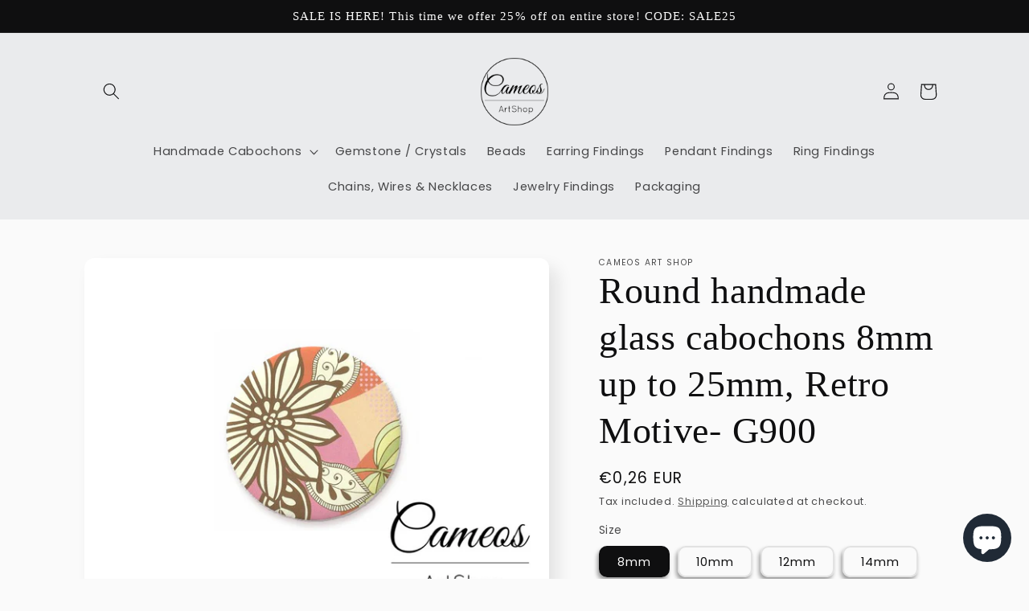

--- FILE ---
content_type: text/html; charset=utf-8
request_url: https://cameos-art.shop/products/6-pieces-round-glass-cabochons-25mm-stars-motive-g900
body_size: 39833
content:
<!doctype html>
<html class="no-js" lang="en">
  <head>
	<!-- PANDECTES-GDPR: DO NOT MODIFY AUTO GENERATED CODE BELOW --><script id="pandectes-rules">      window.PandectesSettings = {"store":{"plan":"basic","theme":"Sense","primaryLocale":"en","adminMode":false},"tsPublished":1672344546,"declaration":{"showPurpose":false,"showProvider":false,"showDateGenerated":false},"language":{"languageMode":"Single","fallbackLanguage":"en","languageDetection":"browser","languagesSupported":[]},"texts":{"managed":{"headerText":{"en":"We respect your privacy"},"consentText":{"en":"This website uses cookies to ensure you get the best experience."},"dismissButtonText":{"en":"Ok"},"linkText":{"en":"Learn more"},"imprintText":{"en":"Imprint"},"preferencesButtonText":{"en":"Preferences"},"allowButtonText":{"en":"Accept"},"denyButtonText":{"en":"Decline"},"leaveSiteButtonText":{"en":"Leave this site"},"cookiePolicyText":{"en":"Cookie policy"},"preferencesPopupTitleText":{"en":"Manage consent preferences"},"preferencesPopupIntroText":{"en":"We use cookies to optimize website functionality, analyze the performance, and provide personalized experience to you. Some cookies are essential to make the website operate and function correctly. Those cookies cannot be disabled. In this window you can manage your preference of cookies."},"preferencesPopupCloseButtonText":{"en":"Close"},"preferencesPopupAcceptAllButtonText":{"en":"Accept all"},"preferencesPopupRejectAllButtonText":{"en":"Reject all"},"preferencesPopupSaveButtonText":{"en":"Save preferences"},"accessSectionTitleText":{"en":"Data portability"},"accessSectionParagraphText":{"en":"You have the right to request access to your data at any time."},"rectificationSectionTitleText":{"en":"Data Rectification"},"rectificationSectionParagraphText":{"en":"You have the right to request your data to be updated whenever you think it is appropriate."},"erasureSectionTitleText":{"en":"Right to be forgotten"},"erasureSectionParagraphText":{"en":"You have the right to ask all your data to be erased. After that, you will no longer be able to access your account."}},"categories":{"strictlyNecessaryCookiesTitleText":{"en":"Strictly necessary cookies"},"functionalityCookiesTitleText":{"en":"Functional cookies"},"performanceCookiesTitleText":{"en":"Performance cookies"},"targetingCookiesTitleText":{"en":"Targeting cookies"},"unclassifiedCookiesTitleText":{"en":"Unclassified cookies"},"strictlyNecessaryCookiesDescriptionText":{"en":"These cookies are essential in order to enable you to move around the website and use its features, such as accessing secure areas of the website. The website cannot function properly without these cookies."},"functionalityCookiesDescriptionText":{"en":"These cookies enable the site to provide enhanced functionality and personalisation. They may be set by us or by third party providers whose services we have added to our pages. If you do not allow these cookies then some or all of these services may not function properly."},"performanceCookiesDescriptionText":{"en":"These cookies enable us to monitor and improve the performance of our website. For example, they allow us to count visits, identify traffic sources and see which parts of the site are most popular."},"targetingCookiesDescriptionText":{"en":"These cookies may be set through our site by our advertising partners. They may be used by those companies to build a profile of your interests and show you relevant adverts on other sites.    They do not store directly personal information, but are based on uniquely identifying your browser and internet device. If you do not allow these cookies, you will experience less targeted advertising."},"unclassifiedCookiesDescriptionText":{"en":"Unclassified cookies are cookies that we are in the process of classifying, together with the providers of individual cookies."}},"auto":{"declName":{"en":"Name"},"declPath":{"en":"Path"},"declType":{"en":"Type"},"declDomain":{"en":"Domain"},"declPurpose":{"en":"Purpose"},"declProvider":{"en":"Provider"},"declRetention":{"en":"Retention"},"declFirstParty":{"en":"First-party"},"declThirdParty":{"en":"Third-party"},"cookiesDetailsText":{"en":"Cookies details"},"preferencesPopupAlwaysAllowedText":{"en":"Always allowed"},"submitButton":{"en":"Submit"},"submittingButton":{"en":"Submitting..."},"cancelButton":{"en":"Cancel"},"guestsSupportInfoText":{"en":"Please login with your customer account to further proceed."},"guestsSupportEmailPlaceholder":{"en":"E-mail address"},"guestsSupportEmailValidationError":{"en":"Email is not valid"},"guestsSupportEmailSuccessTitle":{"en":"Thank you for your request"},"guestsSupportEmailFailureTitle":{"en":"A problem occurred"},"guestsSupportEmailSuccessMessage":{"en":"If you are registered as a customer of this store, you will soon receive an email with instructions on how to proceed."},"guestsSupportEmailFailureMessage":{"en":"Your request was not submitted. Please try again and if problem persists, contact store owner for assistance."},"confirmationSuccessTitle":{"en":"Your request is verified"},"confirmationFailureTitle":{"en":"A problem occurred"},"confirmationSuccessMessage":{"en":"We will soon get back to you as to your request."},"confirmationFailureMessage":{"en":"Your request was not verified. Please try again and if problem persists, contact store owner for assistance"},"consentSectionTitleText":{"en":"Cookie policy consent"},"consentSectionNoConsentText":{"en":"You have not consented to the cookies policy of this website."},"consentSectionConsentedText":{"en":"You consented to the cookies policy of this website on"},"consentSectionChangeConsentActionText":{"en":"Revoke consent"},"accessSectionGDPRRequestsActionText":{"en":"Data subject requests"},"accessSectionAccountInfoActionText":{"en":"Personal data"},"accessSectionOrdersRecordsActionText":{"en":"Orders"},"accessSectionDownloadReportActionText":{"en":"Request export"},"rectificationCommentPlaceholder":{"en":"Describe what you want to be updated"},"rectificationCommentValidationError":{"en":"Comment is required"},"rectificationSectionEditAccountActionText":{"en":"Request an update"},"erasureSectionRequestDeletionActionText":{"en":"Request personal data deletion"}}},"library":{"previewMode":false,"fadeInTimeout":0,"defaultBlocked":7,"showLink":true,"showImprintLink":false,"enabled":true,"cookie":{"name":"_pandectes_gdpr","expiryDays":365,"secure":true},"dismissOnScroll":false,"dismissOnWindowClick":false,"dismissOnTimeout":false,"palette":{"popup":{"background":"#FFFFFF","backgroundForCalculations":{"a":1,"b":255,"g":255,"r":255},"text":"#000000"},"button":{"background":"transparent","backgroundForCalculations":{"a":1,"b":255,"g":255,"r":255},"text":"#000000","textForCalculation":{"a":1,"b":0,"g":0,"r":0},"border":"#000000"}},"content":{"href":"https://cameos-art-shop.myshopify.com/policies/privacy-policy","imprintHref":"/","close":"&#10005;","target":"","logo":"<img class=\"cc-banner-logo\" style=\"height: 40px;\" src=\"https://cdn.shopify.com/s/files/1/0006/2242/8226/t/4/assets/pandectes-logo.png?v=1672344544\" alt=\"Cameos Art Shop\" />"},"window":"<div role=\"dialog\" aria-live=\"polite\" aria-label=\"cookieconsent\" aria-describedby=\"cookieconsent:desc\" id=\"pandectes-banner\" class=\"cc-window-wrapper cc-bottom-wrapper\"><div class=\"pd-cookie-banner-window cc-window {{classes}}\"><!--googleoff: all-->{{children}}<!--googleon: all--></div></div>","compliance":{"opt-both":"<div class=\"cc-compliance cc-highlight\">{{deny}}{{allow}}</div>"},"type":"opt-both","layouts":{"basic":"{{logo}}{{messagelink}}{{compliance}}{{close}}"},"position":"bottom","theme":"wired","revokable":true,"animateRevokable":false,"revokableReset":false,"revokableLogoUrl":"https://cdn.shopify.com/s/files/1/0006/2242/8226/t/4/assets/pandectes-reopen-logo.png?v=1672344546","revokablePlacement":"bottom-left","revokableMarginHorizontal":15,"revokableMarginVertical":15,"static":false,"autoAttach":true,"hasTransition":true,"blacklistPage":[""]},"geolocation":{"brOnly":false,"caOnly":false,"euOnly":false,"jpOnly":false,"canadaOnly":false},"dsr":{"guestsSupport":false,"accessSectionDownloadReportAuto":false},"banner":{"resetTs":1672238785,"extraCss":"        .cc-banner-logo {max-width: 24em!important;}    @media(min-width: 768px) {.cc-window.cc-floating{max-width: 24em!important;width: 24em!important;}}    .cc-message, .cc-header, .cc-logo {text-align: left}    .cc-window-wrapper{z-index: 2147483647;}    .cc-window{z-index: 2147483647;font-family: inherit;}    .cc-header{font-family: inherit;}    .pd-cp-ui{font-family: inherit; background-color: #FFFFFF;color:#000000;}    .pd-cp-btn{}    input + .pd-cp-preferences-slider{background-color: rgba(0, 0, 0, 0.3)}    .pd-cp-scrolling-section::-webkit-scrollbar{background-color: rgba(0, 0, 0, 0.3)}    input:checked + .pd-cp-preferences-slider{background-color: rgba(0, 0, 0, 1)}    .pd-cp-scrolling-section::-webkit-scrollbar-thumb {background-color: rgba(0, 0, 0, 1)}    .pd-cp-ui-close{color:#000000;}    .pd-cp-preferences-slider:before{background-color: #FFFFFF}    .pd-cp-title:before {border-color: #000000!important}    .pd-cp-preferences-slider{background-color:#000000}    .pd-cp-toggle{color:#000000!important}    @media(max-width:699px) {.pd-cp-ui-close-top svg {fill: #000000}}    .pd-cp-toggle:hover,.pd-cp-toggle:visited,.pd-cp-toggle:active{color:#000000!important}    .pd-cookie-banner-window {box-shadow: 0 0 18px rgb(0 0 0 / 20%);}  ","customJavascript":null,"showPoweredBy":false,"isActive":true,"implicitSavePreferences":false,"cookieIcon":false,"blockBots":false,"showCookiesDetails":true,"cookiesBlockedByDefault":"7","hasTransition":true,"blockingPage":false,"showOnlyLandingPage":false,"leaveSiteUrl":"https://www.google.com","linkRespectStoreLang":false},"cookies":{"0":[{"name":"keep_alive","domain":"cameos-art.shop","path":"/","provider":"Shopify","firstParty":true,"retention":"30 minute(s)","purpose":{"en":"Used in connection with buyer localization."}},{"name":"secure_customer_sig","domain":"cameos-art.shop","path":"/","provider":"Shopify","firstParty":true,"retention":"1 year(s)","purpose":{"en":"Used in connection with customer login."}},{"name":"localization","domain":"cameos-art.shop","path":"/","provider":"Shopify","firstParty":true,"retention":"1 year(s)","purpose":{"en":"Shopify store localization"}},{"name":"cart_currency","domain":"cameos-art.shop","path":"/","provider":"Shopify","firstParty":true,"retention":"14 day(s)","purpose":{"en":"Used in connection with shopping cart."}},{"name":"_tracking_consent","domain":".cameos-art.shop","path":"/","provider":"Shopify","firstParty":true,"retention":"1 year(s)","purpose":{"en":"Tracking preferences."}},{"name":"cart_sig","domain":"cameos-art.shop","path":"/","provider":"Shopify","firstParty":true,"retention":"14 day(s)","purpose":{"en":"Used in connection with checkout."}}],"1":[{"name":"_orig_referrer","domain":".cameos-art.shop","path":"/","provider":"Shopify","firstParty":true,"retention":"14 day(s)","purpose":{"en":"Tracks landing pages."}},{"name":"_landing_page","domain":".cameos-art.shop","path":"/","provider":"Shopify","firstParty":true,"retention":"14 day(s)","purpose":{"en":"Tracks landing pages."}},{"name":"_y","domain":".cameos-art.shop","path":"/","provider":"Shopify","firstParty":true,"retention":"1 year(s)","purpose":{"en":"Shopify analytics."}},{"name":"_s","domain":".cameos-art.shop","path":"/","provider":"Shopify","firstParty":true,"retention":"30 minute(s)","purpose":{"en":"Shopify analytics."}},{"name":"_shopify_y","domain":".cameos-art.shop","path":"/","provider":"Shopify","firstParty":true,"retention":"1 year(s)","purpose":{"en":"Shopify analytics."}},{"name":"_shopify_s","domain":".cameos-art.shop","path":"/","provider":"Shopify","firstParty":true,"retention":"30 minute(s)","purpose":{"en":"Shopify analytics."}},{"name":"_shopify_sa_p","domain":".cameos-art.shop","path":"/","provider":"Shopify","firstParty":true,"retention":"30 minute(s)","purpose":{"en":"Shopify analytics relating to marketing & referrals."}},{"name":"_shopify_sa_t","domain":".cameos-art.shop","path":"/","provider":"Shopify","firstParty":true,"retention":"30 minute(s)","purpose":{"en":"Shopify analytics relating to marketing & referrals."}}],"2":[{"name":"_ga","domain":".cameos-art.shop","path":"/","provider":"Google","firstParty":true,"retention":"1 year(s)","purpose":{"en":"Cookie is set by Google Analytics with unknown functionality"}},{"name":"_gid","domain":".cameos-art.shop","path":"/","provider":"Google","firstParty":true,"retention":"24 hour(s)","purpose":{"en":"Cookie is placed by Google Analytics to count and track pageviews."}},{"name":"_gat","domain":".cameos-art.shop","path":"/","provider":"Google","firstParty":true,"retention":"50 second(s)","purpose":{"en":"Cookie is placed by Google Analytics to filter requests from bots."}}],"4":[{"name":"_fbp","domain":".cameos-art.shop","path":"/","provider":"Facebook","firstParty":true,"retention":"90 day(s)","purpose":{"en":"Cookie is placed by Facebook to track visits across websites."}}],"8":[{"name":"resetCurrencyCookie","domain":"cameos-art.shop","path":"/","provider":"Unknown","firstParty":true,"retention":"1 year(s)","purpose":{"en":""}}]},"blocker":{"isActive":false,"googleConsentMode":{"id":"","analyticsId":"","isActive":false,"adStorageCategory":4,"analyticsStorageCategory":2,"personalizationStorageCategory":1,"functionalityStorageCategory":1,"customEvent":true,"securityStorageCategory":0,"redactData":true,"urlPassthrough":false},"facebookPixel":{"id":"","isActive":false,"ldu":false},"rakuten":{"isActive":false,"cmp":false,"ccpa":false},"defaultBlocked":7,"patterns":{"whiteList":[],"blackList":{"1":[],"2":[],"4":[],"8":[]},"iframesWhiteList":[],"iframesBlackList":{"1":[],"2":[],"4":[],"8":[]},"beaconsWhiteList":[],"beaconsBlackList":{"1":[],"2":[],"4":[],"8":[]}}}}      window.PandectesRules=window.PandectesRules||{},window.PandectesRules.manualBlacklist={1:[],2:[],4:[]},window.PandectesRules.blacklistedIFrames={1:[],2:[],4:[]},window.PandectesRules.blacklistedCss={1:[],2:[],4:[]},window.PandectesRules.blacklistedBeacons={1:[],2:[],4:[]};var e="javascript/blocked";function t(e){return new RegExp(e.replace(/[/\\.+?$()]/g,"\\$&").replace("*","(.*)"))}var r=function(e){try{return JSON.parse(e)}catch(e){return!1}},n=function(e){var t=arguments.length>1&&void 0!==arguments[1]?arguments[1]:"log",r=new URLSearchParams(window.location.search);r.get("rules_debug")&&console[t]("PandectesRules: ".concat(e))};function a(e,t){var r=Object.keys(e);if(Object.getOwnPropertySymbols){var n=Object.getOwnPropertySymbols(e);t&&(n=n.filter((function(t){return Object.getOwnPropertyDescriptor(e,t).enumerable}))),r.push.apply(r,n)}return r}function s(e){for(var t=1;t<arguments.length;t++){var r=null!=arguments[t]?arguments[t]:{};t%2?a(Object(r),!0).forEach((function(t){i(e,t,r[t])})):Object.getOwnPropertyDescriptors?Object.defineProperties(e,Object.getOwnPropertyDescriptors(r)):a(Object(r)).forEach((function(t){Object.defineProperty(e,t,Object.getOwnPropertyDescriptor(r,t))}))}return e}function i(e,t,r){return t in e?Object.defineProperty(e,t,{value:r,enumerable:!0,configurable:!0,writable:!0}):e[t]=r,e}function c(e,t){return function(e){if(Array.isArray(e))return e}(e)||function(e,t){var r=null==e?null:"undefined"!=typeof Symbol&&e[Symbol.iterator]||e["@@iterator"];if(null==r)return;var n,a,s=[],i=!0,c=!1;try{for(r=r.call(e);!(i=(n=r.next()).done)&&(s.push(n.value),!t||s.length!==t);i=!0);}catch(e){c=!0,a=e}finally{try{i||null==r.return||r.return()}finally{if(c)throw a}}return s}(e,t)||l(e,t)||function(){throw new TypeError("Invalid attempt to destructure non-iterable instance.\nIn order to be iterable, non-array objects must have a [Symbol.iterator]() method.")}()}function o(e){return function(e){if(Array.isArray(e))return u(e)}(e)||function(e){if("undefined"!=typeof Symbol&&null!=e[Symbol.iterator]||null!=e["@@iterator"])return Array.from(e)}(e)||l(e)||function(){throw new TypeError("Invalid attempt to spread non-iterable instance.\nIn order to be iterable, non-array objects must have a [Symbol.iterator]() method.")}()}function l(e,t){if(e){if("string"==typeof e)return u(e,t);var r=Object.prototype.toString.call(e).slice(8,-1);return"Object"===r&&e.constructor&&(r=e.constructor.name),"Map"===r||"Set"===r?Array.from(e):"Arguments"===r||/^(?:Ui|I)nt(?:8|16|32)(?:Clamped)?Array$/.test(r)?u(e,t):void 0}}function u(e,t){(null==t||t>e.length)&&(t=e.length);for(var r=0,n=new Array(t);r<t;r++)n[r]=e[r];return n}var d="Pandectes"===window.navigator.userAgent;n("userAgent -> ".concat(window.navigator.userAgent.substring(0,50)));var f=function(){var e,t=arguments.length>0&&void 0!==arguments[0]?arguments[0]:"_pandectes_gdpr",n="; "+document.cookie,a=n.split("; "+t+"=");if(a.length<2)e={};else{var s=a.pop(),i=s.split(";");e=window.atob(i.shift())}var c=r(e);return!1!==c?c:e}(),p=window.PandectesSettings,g=p.banner.isActive,h=p.blocker.defaultBlocked,y=f&&null!==f.preferences&&void 0!==f.preferences?f.preferences:null,b=g?null===y?h:y:0,m={1:0==(1&b),2:0==(2&b),4:0==(4&b)},v=window.PandectesSettings.blocker.patterns,w=v.blackList,k=v.whiteList,L=v.iframesBlackList,P=v.iframesWhiteList,A=v.beaconsBlackList,S=v.beaconsWhiteList,C={blackList:[],whiteList:[],iframesBlackList:{1:[],2:[],4:[],8:[]},iframesWhiteList:[],beaconsBlackList:{1:[],2:[],4:[],8:[]},beaconsWhiteList:[]};[1,2,4].map((function(e){var r;m[e]||((r=C.blackList).push.apply(r,o(w[e].length?w[e].map(t):[])),C.iframesBlackList[e]=L[e].length?L[e].map(t):[],C.beaconsBlackList[e]=A[e].length?A[e].map(t):[])})),C.whiteList=k.length?k.map(t):[],C.iframesWhiteList=P.length?P.map(t):[],C.beaconsWhiteList=S.length?S.map(t):[];var black={scripts:[],iframes:{1:[],2:[],4:[]},beacons:{1:[],2:[],4:[]},css:{1:[],2:[],4:[]}},B=function(t,r){return t&&(!r||r!==e)&&(!C.blackList||C.blackList.some((function(e){return e.test(t)})))&&(!C.whiteList||C.whiteList.every((function(e){return!e.test(t)})))},E=function(e){var t=e.getAttribute("src");return C.blackList&&C.blackList.every((function(e){return!e.test(t)}))||C.whiteList&&C.whiteList.some((function(e){return e.test(t)}))},O=function(e,t){var r=C.iframesBlackList[t],n=C.iframesWhiteList;return e&&(!r||r.some((function(t){return t.test(e)})))&&(!n||n.every((function(t){return!t.test(e)})))},I=function(e,t){var r=C.beaconsBlackList[t],n=C.beaconsWhiteList;return e&&(!r||r.some((function(t){return t.test(e)})))&&(!n||n.every((function(t){return!t.test(e)})))},j=new MutationObserver((function(e){for(var t=0;t<e.length;t++)for(var r=e[t].addedNodes,n=0;n<r.length;n++){var a=r[n],s=a.dataset&&a.dataset.cookiecategory;if(1===a.nodeType&&"LINK"===a.tagName){var i=a.dataset&&a.dataset.href;if(i&&s)switch(s){case"functionality":case"C0001":black.css[1].push(i);break;case"performance":case"C0002":black.css[2].push(i);break;case"targeting":case"C0003":black.css[4].push(i)}}}})),R=new MutationObserver((function(t){for(var r=0;r<t.length;r++)for(var n=t[r].addedNodes,a=function(t){var r=n[t],a=r.src||r.dataset&&r.dataset.src,s=r.dataset&&r.dataset.cookiecategory;if(1===r.nodeType&&"IFRAME"===r.tagName){if(a){var i=!1;O(a,1)||"functionality"===s||"C0001"===s?(i=!0,black.iframes[1].push(a)):O(a,2)||"performance"===s||"C0002"===s?(i=!0,black.iframes[2].push(a)):(O(a,4)||"targeting"===s||"C0003"===s)&&(i=!0,black.iframes[4].push(a)),i&&(r.removeAttribute("src"),r.setAttribute("data-src",a))}}else if(1===r.nodeType&&"IMG"===r.tagName){if(a){var c=!1;I(a,1)?(c=!0,black.beacons[1].push(a)):I(a,2)?(c=!0,black.beacons[2].push(a)):I(a,4)&&(c=!0,black.beacons[4].push(a)),c&&(r.removeAttribute("src"),r.setAttribute("data-src",a))}}else if(1===r.nodeType&&"LINK"===r.tagName){var o=r.dataset&&r.dataset.href;if(o&&s)switch(s){case"functionality":case"C0001":black.css[1].push(o);break;case"performance":case"C0002":black.css[2].push(o);break;case"targeting":case"C0003":black.css[4].push(o)}}else if(1===r.nodeType&&"SCRIPT"===r.tagName){var l=r.type,u=!1;if(B(a,l))u=!0;else if(a&&s)switch(s){case"functionality":case"C0001":u=!0,window.PandectesRules.manualBlacklist[1].push(a);break;case"performance":case"C0002":u=!0,window.PandectesRules.manualBlacklist[2].push(a);break;case"targeting":case"C0003":u=!0,window.PandectesRules.manualBlacklist[4].push(a)}if(u){black.scripts.push([r,l]),r.type=e;r.addEventListener("beforescriptexecute",(function t(n){r.getAttribute("type")===e&&n.preventDefault(),r.removeEventListener("beforescriptexecute",t)})),r.parentElement&&r.parentElement.removeChild(r)}}},s=0;s<n.length;s++)a(s)})),x=document.createElement,T={src:Object.getOwnPropertyDescriptor(HTMLScriptElement.prototype,"src"),type:Object.getOwnPropertyDescriptor(HTMLScriptElement.prototype,"type")};window.PandectesRules.unblockCss=function(e){var t=black&&black.css&&black.css[e]?black.css[e]:[];t.length&&(n("Unblocking CSS for ".concat(e)),t.forEach((function(e){var t=document.querySelector('link[data-href^="'.concat(e,'"]'));t.removeAttribute("data-href"),t.href=e})),black.css[e]=[])},window.PandectesRules.unblockIFrames=function(e){var t=black.iframes[e]||[];t.length&&n("Unblocking IFrames for ".concat(e)),C.iframesBlackList[e]=[],t.forEach((function(e){var t=document.querySelector('iframe[data-src^="'.concat(e,'"]'));t.removeAttribute("data-src"),t.src=e})),black.iframes[e]=[]},window.PandectesRules.unblockBeacons=function(e){var t=black.beacons[e]||[];t.length&&n("Unblocking Beacons for ".concat(e)),C.beaconsBlackList[e]=[],t.forEach((function(e){var t=document.querySelector('img[data-src^="'.concat(e,'"]'));t.removeAttribute("data-src"),t.src=e})),black.beacons[e]=[]},window.PandectesRules.unblock=function(r){r.length<1?(C.blackList=[],C.whiteList=[],C.iframesBlackList=[],C.iframesWhiteList=[]):(C.blackList&&(C.blackList=C.blackList.filter((function(e){return r.every((function(t){return"string"==typeof t?!e.test(t):t instanceof RegExp?e.toString()!==t.toString():void 0}))}))),C.whiteList&&(C.whiteList=[].concat(o(C.whiteList),o(r.map((function(e){if("string"==typeof e){var r=".*"+t(e)+".*";if(C.whiteList.every((function(e){return e.toString()!==r.toString()})))return new RegExp(r)}else if(e instanceof RegExp&&C.whiteList.every((function(t){return t.toString()!==e.toString()})))return e;return null})).filter(Boolean)))));for(var a=document.querySelectorAll('script[type="'.concat(e,'"]')),s=0;s<a.length;s++){var i=a[s];E(i)&&(black.scripts.push([i,"application/javascript"]),i.parentElement.removeChild(i))}var l=0;o(black.scripts).forEach((function(e,t){var r=c(e,2),n=r[0],a=r[1];if(E(n)){for(var s=document.createElement("script"),i=0;i<n.attributes.length;i++){var o=n.attributes[i];"src"!==o.name&&"type"!==o.name&&s.setAttribute(o.name,n.attributes[i].value)}s.setAttribute("src",n.src),s.setAttribute("type",a||"application/javascript"),document.head.appendChild(s),black.scripts.splice(t-l,1),l++}})),0==C.blackList.length&&0===C.iframesBlackList[1].length&&0===C.iframesBlackList[2].length&&0===C.iframesBlackList[4].length&&0===C.beaconsBlackList[1].length&&0===C.beaconsBlackList[2].length&&0===C.beaconsBlackList[4].length&&(n("Disconnecting observers"),R.disconnect(),j.disconnect())};var N=setInterval((function(){window.Shopify&&(clearInterval(N),window.Shopify.loadFeatures([{name:"consent-tracking-api",version:"0.1"}],(function(e){e?n("CustomerPrivacy API -> failed to load","warning"):(n("CustomerPrivacy API -> loaded successfully"),d&&window.Shopify.customerPrivacy.setTrackingConsent(!0,(function(e){e&&e.error&&n("CustomerPrivacy API -> failed to allow tracking","error"),n("CustomerPrivacy API -> tracking allowed")})))})))}),10),D=window.PandectesSettings,M=D.banner.isActive,W=D.blocker.googleConsentMode,z=W.isActive,U=W.customEvent,F=W.redactData,q=W.urlPassthrough,H=W.adStorageCategory,$=W.analyticsStorageCategory,G=W.functionalityStorageCategory,K=W.personalizationStorageCategory,J=W.securityStorageCategory;function Y(){window.dataLayer.push(arguments)}window.dataLayer=window.dataLayer||[];var Q,V,X={hasInitialized:!1,ads_data_redaction:!1,url_passthrough:!1,storage:{ad_storage:"granted",analytics_storage:"granted",functionality_storage:"granted",personalization_storage:"granted",security_storage:"granted",wait_for_update:500}};if(M&&z){var Z=0==(b&H)?"granted":"denied",ee=0==(b&$)?"granted":"denied",te=0==(b&G)?"granted":"denied",re=0==(b&K)?"granted":"denied",ne=0==(b&J)?"granted":"denied";X.hasInitialized=!0,X.ads_data_redaction="denied"===Z&&F,X.url_passthrough=q,X.storage.ad_storage=Z,X.storage.analytics_storage=ee,X.storage.functionality_storage=te,X.storage.personalization_storage=re,X.storage.security_storage=ne,X.ads_data_redaction&&Y("set","ads_data_redaction",X.ads_data_redaction),X.url_passthrough&&Y("set","url_passthrough",X.url_passthrough),Y("consent","default",X.storage),U&&(null===y||/\/checkouts\//.test(window.location.pathname))&&(V=7===(Q=b)?"deny":0===Q?"allow":"mixed",window.dataLayer.push({event:"Pandectes_Consent_Update",pandectes_status:V,pandectes_categories:{C000:"allow",C001:m[1]?"allow":"deny",C002:m[2]?"allow":"deny",C003:m[4]?"allow":"deny"}})),n("Google consent mode initialized")}window.PandectesRules.gcm=X;var ae=window.PandectesSettings,se=ae.banner.isActive,ie=ae.blocker.isActive;n("Blocker -> "+(ie?"Active":"Inactive")),n("Banner -> "+(se?"Active":"Inactive")),n("ActualPrefs -> "+b),0!==b&&!1===d&&ie?(n("Blocker will execute"),document.createElement=function(){for(var t=arguments.length,r=new Array(t),n=0;n<t;n++)r[n]=arguments[n];if("script"!==r[0].toLowerCase())return x.bind(document).apply(void 0,r);var a=x.bind(document).apply(void 0,r);try{Object.defineProperties(a,{src:s(s({},T.src),{},{set:function(t){B(t,a.type)&&T.type.set.call(this,e),T.src.set.call(this,t)}}),type:s(s({},T.type),{},{get:function(){var t=T.type.get.call(this);return t===e||B(this.src,t)?null:t},set:function(t){var r=B(a.src,a.type)?e:t;T.type.set.call(this,r)}})}),a.setAttribute=function(t,r){if("type"===t){var n=B(a.src,a.type)?e:r;T.type.set.call(a,n)}else"src"===t?(B(r,a.type)&&T.type.set.call(a,e),T.src.set.call(a,r)):HTMLScriptElement.prototype.setAttribute.call(a,t,r)}}catch(e){console.warn("Yett: unable to prevent script execution for script src ",a.src,".\n",'A likely cause would be because you are using a third-party browser extension that monkey patches the "document.createElement" function.')}return a},R.observe(document.documentElement,{childList:!0,subtree:!0}),j.observe(document.documentElement,{childList:!0,subtree:!0})):n("Blocker will not execute");
</script>
    <meta charset="utf-8">
    <meta http-equiv="X-UA-Compatible" content="IE=edge">
    <meta name="viewport" content="width=device-width,initial-scale=1">
    <meta name="theme-color" content="">
    <link rel="canonical" href="https://cameos-art.shop/products/6-pieces-round-glass-cabochons-25mm-stars-motive-g900">
    <link rel="preconnect" href="https://cdn.shopify.com" crossorigin><link rel="icon" type="image/png" href="//cameos-art.shop/cdn/shop/files/1898042_627879593952246_14163894_n.jpg?crop=center&height=32&v=1613521568&width=32"><link rel="preconnect" href="https://fonts.shopifycdn.com" crossorigin><title>
      Round handmade glass cabochons 8mm up to 25mm, Retro Motive- G900
 &ndash; Cameos Art Shop</title>

    
      <meta name="description" content="You will get round handmade glass cabochons with retro motive. Select quantity and size that you need.These cabochons have flat back so you can glue them in to different pendants, rings, earring setting, etc. Glass cabochons are perfect choice for jewelry making or scrapbooking. Make your own handmade jewerly.♥ Materia">
    

    

<meta property="og:site_name" content="Cameos Art Shop">
<meta property="og:url" content="https://cameos-art.shop/products/6-pieces-round-glass-cabochons-25mm-stars-motive-g900">
<meta property="og:title" content="Round handmade glass cabochons 8mm up to 25mm, Retro Motive- G900">
<meta property="og:type" content="product">
<meta property="og:description" content="You will get round handmade glass cabochons with retro motive. Select quantity and size that you need.These cabochons have flat back so you can glue them in to different pendants, rings, earring setting, etc. Glass cabochons are perfect choice for jewelry making or scrapbooking. Make your own handmade jewerly.♥ Materia"><meta property="og:image" content="http://cameos-art.shop/cdn/shop/products/G900_3494c2b4-3e2a-41bf-827e-43f01ba79d2a.jpg?v=1545718203">
  <meta property="og:image:secure_url" content="https://cameos-art.shop/cdn/shop/products/G900_3494c2b4-3e2a-41bf-827e-43f01ba79d2a.jpg?v=1545718203">
  <meta property="og:image:width" content="800">
  <meta property="og:image:height" content="600"><meta property="og:price:amount" content="0,26">
  <meta property="og:price:currency" content="EUR"><meta name="twitter:card" content="summary_large_image">
<meta name="twitter:title" content="Round handmade glass cabochons 8mm up to 25mm, Retro Motive- G900">
<meta name="twitter:description" content="You will get round handmade glass cabochons with retro motive. Select quantity and size that you need.These cabochons have flat back so you can glue them in to different pendants, rings, earring setting, etc. Glass cabochons are perfect choice for jewelry making or scrapbooking. Make your own handmade jewerly.♥ Materia">


    <script src="//cameos-art.shop/cdn/shop/t/4/assets/global.js?v=149496944046504657681670152676" defer="defer"></script>
    <script>window.performance && window.performance.mark && window.performance.mark('shopify.content_for_header.start');</script><meta id="shopify-digital-wallet" name="shopify-digital-wallet" content="/622428226/digital_wallets/dialog">
<meta name="shopify-checkout-api-token" content="31311b267bbb4416b8e82163ba1397b0">
<meta id="in-context-paypal-metadata" data-shop-id="622428226" data-venmo-supported="false" data-environment="production" data-locale="en_US" data-paypal-v4="true" data-currency="EUR">
<link rel="alternate" hreflang="x-default" href="https://cameos-art.shop/products/6-pieces-round-glass-cabochons-25mm-stars-motive-g900">
<link rel="alternate" hreflang="en" href="https://cameos-art.shop/products/6-pieces-round-glass-cabochons-25mm-stars-motive-g900">
<link rel="alternate" hreflang="en-DE" href="https://cameos-art.shop/en-de/products/6-pieces-round-glass-cabochons-25mm-stars-motive-g900">
<link rel="alternate" hreflang="de-DE" href="https://cameos-art.shop/de-de/products/6-pieces-round-glass-cabochons-25mm-stars-motive-g900">
<link rel="alternate" hreflang="en-FR" href="https://cameos-art.shop/en-fr/products/6-pieces-round-glass-cabochons-25mm-stars-motive-g900">
<link rel="alternate" hreflang="fr-FR" href="https://cameos-art.shop/fr-fr/products/6-pieces-round-glass-cabochons-25mm-stars-motive-g900">
<link rel="alternate" hreflang="en-SK" href="https://cameos-art.shop/en-sk/products/6-pieces-round-glass-cabochons-25mm-stars-motive-g900">
<link rel="alternate" hreflang="en-IT" href="https://cameos-art.shop/en-it/products/6-pieces-round-glass-cabochons-25mm-stars-motive-g900">
<link rel="alternate" type="application/json+oembed" href="https://cameos-art.shop/products/6-pieces-round-glass-cabochons-25mm-stars-motive-g900.oembed">
<script async="async" src="/checkouts/internal/preloads.js?locale=en-SI"></script>
<script id="shopify-features" type="application/json">{"accessToken":"31311b267bbb4416b8e82163ba1397b0","betas":["rich-media-storefront-analytics"],"domain":"cameos-art.shop","predictiveSearch":true,"shopId":622428226,"locale":"en"}</script>
<script>var Shopify = Shopify || {};
Shopify.shop = "cameos-art-shop.myshopify.com";
Shopify.locale = "en";
Shopify.currency = {"active":"EUR","rate":"1.0"};
Shopify.country = "SI";
Shopify.theme = {"name":"Sense","id":132017291435,"schema_name":"Sense","schema_version":"5.0.1","theme_store_id":1356,"role":"main"};
Shopify.theme.handle = "null";
Shopify.theme.style = {"id":null,"handle":null};
Shopify.cdnHost = "cameos-art.shop/cdn";
Shopify.routes = Shopify.routes || {};
Shopify.routes.root = "/";</script>
<script type="module">!function(o){(o.Shopify=o.Shopify||{}).modules=!0}(window);</script>
<script>!function(o){function n(){var o=[];function n(){o.push(Array.prototype.slice.apply(arguments))}return n.q=o,n}var t=o.Shopify=o.Shopify||{};t.loadFeatures=n(),t.autoloadFeatures=n()}(window);</script>
<script id="shop-js-analytics" type="application/json">{"pageType":"product"}</script>
<script defer="defer" async type="module" src="//cameos-art.shop/cdn/shopifycloud/shop-js/modules/v2/client.init-shop-cart-sync_BN7fPSNr.en.esm.js"></script>
<script defer="defer" async type="module" src="//cameos-art.shop/cdn/shopifycloud/shop-js/modules/v2/chunk.common_Cbph3Kss.esm.js"></script>
<script defer="defer" async type="module" src="//cameos-art.shop/cdn/shopifycloud/shop-js/modules/v2/chunk.modal_DKumMAJ1.esm.js"></script>
<script type="module">
  await import("//cameos-art.shop/cdn/shopifycloud/shop-js/modules/v2/client.init-shop-cart-sync_BN7fPSNr.en.esm.js");
await import("//cameos-art.shop/cdn/shopifycloud/shop-js/modules/v2/chunk.common_Cbph3Kss.esm.js");
await import("//cameos-art.shop/cdn/shopifycloud/shop-js/modules/v2/chunk.modal_DKumMAJ1.esm.js");

  window.Shopify.SignInWithShop?.initShopCartSync?.({"fedCMEnabled":true,"windoidEnabled":true});

</script>
<script>(function() {
  var isLoaded = false;
  function asyncLoad() {
    if (isLoaded) return;
    isLoaded = true;
    var urls = ["\/\/cdn.shopify.com\/proxy\/8d8b56b055cfc2f83fc8f71609bd38b3415137f26a29b2142db9478c27c9c9f9\/s.pandect.es\/scripts\/pandectes-core.js?shop=cameos-art-shop.myshopify.com\u0026sp-cache-control=cHVibGljLCBtYXgtYWdlPTkwMA"];
    for (var i = 0; i < urls.length; i++) {
      var s = document.createElement('script');
      s.type = 'text/javascript';
      s.async = true;
      s.src = urls[i];
      var x = document.getElementsByTagName('script')[0];
      x.parentNode.insertBefore(s, x);
    }
  };
  if(window.attachEvent) {
    window.attachEvent('onload', asyncLoad);
  } else {
    window.addEventListener('load', asyncLoad, false);
  }
})();</script>
<script id="__st">var __st={"a":622428226,"offset":3600,"reqid":"229d6d65-63f1-4af2-8c56-cfa3345ef1b6-1769910694","pageurl":"cameos-art.shop\/products\/6-pieces-round-glass-cabochons-25mm-stars-motive-g900","u":"b0dd218806a5","p":"product","rtyp":"product","rid":640758251586};</script>
<script>window.ShopifyPaypalV4VisibilityTracking = true;</script>
<script id="captcha-bootstrap">!function(){'use strict';const t='contact',e='account',n='new_comment',o=[[t,t],['blogs',n],['comments',n],[t,'customer']],c=[[e,'customer_login'],[e,'guest_login'],[e,'recover_customer_password'],[e,'create_customer']],r=t=>t.map((([t,e])=>`form[action*='/${t}']:not([data-nocaptcha='true']) input[name='form_type'][value='${e}']`)).join(','),a=t=>()=>t?[...document.querySelectorAll(t)].map((t=>t.form)):[];function s(){const t=[...o],e=r(t);return a(e)}const i='password',u='form_key',d=['recaptcha-v3-token','g-recaptcha-response','h-captcha-response',i],f=()=>{try{return window.sessionStorage}catch{return}},m='__shopify_v',_=t=>t.elements[u];function p(t,e,n=!1){try{const o=window.sessionStorage,c=JSON.parse(o.getItem(e)),{data:r}=function(t){const{data:e,action:n}=t;return t[m]||n?{data:e,action:n}:{data:t,action:n}}(c);for(const[e,n]of Object.entries(r))t.elements[e]&&(t.elements[e].value=n);n&&o.removeItem(e)}catch(o){console.error('form repopulation failed',{error:o})}}const l='form_type',E='cptcha';function T(t){t.dataset[E]=!0}const w=window,h=w.document,L='Shopify',v='ce_forms',y='captcha';let A=!1;((t,e)=>{const n=(g='f06e6c50-85a8-45c8-87d0-21a2b65856fe',I='https://cdn.shopify.com/shopifycloud/storefront-forms-hcaptcha/ce_storefront_forms_captcha_hcaptcha.v1.5.2.iife.js',D={infoText:'Protected by hCaptcha',privacyText:'Privacy',termsText:'Terms'},(t,e,n)=>{const o=w[L][v],c=o.bindForm;if(c)return c(t,g,e,D).then(n);var r;o.q.push([[t,g,e,D],n]),r=I,A||(h.body.append(Object.assign(h.createElement('script'),{id:'captcha-provider',async:!0,src:r})),A=!0)});var g,I,D;w[L]=w[L]||{},w[L][v]=w[L][v]||{},w[L][v].q=[],w[L][y]=w[L][y]||{},w[L][y].protect=function(t,e){n(t,void 0,e),T(t)},Object.freeze(w[L][y]),function(t,e,n,w,h,L){const[v,y,A,g]=function(t,e,n){const i=e?o:[],u=t?c:[],d=[...i,...u],f=r(d),m=r(i),_=r(d.filter((([t,e])=>n.includes(e))));return[a(f),a(m),a(_),s()]}(w,h,L),I=t=>{const e=t.target;return e instanceof HTMLFormElement?e:e&&e.form},D=t=>v().includes(t);t.addEventListener('submit',(t=>{const e=I(t);if(!e)return;const n=D(e)&&!e.dataset.hcaptchaBound&&!e.dataset.recaptchaBound,o=_(e),c=g().includes(e)&&(!o||!o.value);(n||c)&&t.preventDefault(),c&&!n&&(function(t){try{if(!f())return;!function(t){const e=f();if(!e)return;const n=_(t);if(!n)return;const o=n.value;o&&e.removeItem(o)}(t);const e=Array.from(Array(32),(()=>Math.random().toString(36)[2])).join('');!function(t,e){_(t)||t.append(Object.assign(document.createElement('input'),{type:'hidden',name:u})),t.elements[u].value=e}(t,e),function(t,e){const n=f();if(!n)return;const o=[...t.querySelectorAll(`input[type='${i}']`)].map((({name:t})=>t)),c=[...d,...o],r={};for(const[a,s]of new FormData(t).entries())c.includes(a)||(r[a]=s);n.setItem(e,JSON.stringify({[m]:1,action:t.action,data:r}))}(t,e)}catch(e){console.error('failed to persist form',e)}}(e),e.submit())}));const S=(t,e)=>{t&&!t.dataset[E]&&(n(t,e.some((e=>e===t))),T(t))};for(const o of['focusin','change'])t.addEventListener(o,(t=>{const e=I(t);D(e)&&S(e,y())}));const B=e.get('form_key'),M=e.get(l),P=B&&M;t.addEventListener('DOMContentLoaded',(()=>{const t=y();if(P)for(const e of t)e.elements[l].value===M&&p(e,B);[...new Set([...A(),...v().filter((t=>'true'===t.dataset.shopifyCaptcha))])].forEach((e=>S(e,t)))}))}(h,new URLSearchParams(w.location.search),n,t,e,['guest_login'])})(!0,!0)}();</script>
<script integrity="sha256-4kQ18oKyAcykRKYeNunJcIwy7WH5gtpwJnB7kiuLZ1E=" data-source-attribution="shopify.loadfeatures" defer="defer" src="//cameos-art.shop/cdn/shopifycloud/storefront/assets/storefront/load_feature-a0a9edcb.js" crossorigin="anonymous"></script>
<script data-source-attribution="shopify.dynamic_checkout.dynamic.init">var Shopify=Shopify||{};Shopify.PaymentButton=Shopify.PaymentButton||{isStorefrontPortableWallets:!0,init:function(){window.Shopify.PaymentButton.init=function(){};var t=document.createElement("script");t.src="https://cameos-art.shop/cdn/shopifycloud/portable-wallets/latest/portable-wallets.en.js",t.type="module",document.head.appendChild(t)}};
</script>
<script data-source-attribution="shopify.dynamic_checkout.buyer_consent">
  function portableWalletsHideBuyerConsent(e){var t=document.getElementById("shopify-buyer-consent"),n=document.getElementById("shopify-subscription-policy-button");t&&n&&(t.classList.add("hidden"),t.setAttribute("aria-hidden","true"),n.removeEventListener("click",e))}function portableWalletsShowBuyerConsent(e){var t=document.getElementById("shopify-buyer-consent"),n=document.getElementById("shopify-subscription-policy-button");t&&n&&(t.classList.remove("hidden"),t.removeAttribute("aria-hidden"),n.addEventListener("click",e))}window.Shopify?.PaymentButton&&(window.Shopify.PaymentButton.hideBuyerConsent=portableWalletsHideBuyerConsent,window.Shopify.PaymentButton.showBuyerConsent=portableWalletsShowBuyerConsent);
</script>
<script>
  function portableWalletsCleanup(e){e&&e.src&&console.error("Failed to load portable wallets script "+e.src);var t=document.querySelectorAll("shopify-accelerated-checkout .shopify-payment-button__skeleton, shopify-accelerated-checkout-cart .wallet-cart-button__skeleton"),e=document.getElementById("shopify-buyer-consent");for(let e=0;e<t.length;e++)t[e].remove();e&&e.remove()}function portableWalletsNotLoadedAsModule(e){e instanceof ErrorEvent&&"string"==typeof e.message&&e.message.includes("import.meta")&&"string"==typeof e.filename&&e.filename.includes("portable-wallets")&&(window.removeEventListener("error",portableWalletsNotLoadedAsModule),window.Shopify.PaymentButton.failedToLoad=e,"loading"===document.readyState?document.addEventListener("DOMContentLoaded",window.Shopify.PaymentButton.init):window.Shopify.PaymentButton.init())}window.addEventListener("error",portableWalletsNotLoadedAsModule);
</script>

<script type="module" src="https://cameos-art.shop/cdn/shopifycloud/portable-wallets/latest/portable-wallets.en.js" onError="portableWalletsCleanup(this)" crossorigin="anonymous"></script>
<script nomodule>
  document.addEventListener("DOMContentLoaded", portableWalletsCleanup);
</script>

<link id="shopify-accelerated-checkout-styles" rel="stylesheet" media="screen" href="https://cameos-art.shop/cdn/shopifycloud/portable-wallets/latest/accelerated-checkout-backwards-compat.css" crossorigin="anonymous">
<style id="shopify-accelerated-checkout-cart">
        #shopify-buyer-consent {
  margin-top: 1em;
  display: inline-block;
  width: 100%;
}

#shopify-buyer-consent.hidden {
  display: none;
}

#shopify-subscription-policy-button {
  background: none;
  border: none;
  padding: 0;
  text-decoration: underline;
  font-size: inherit;
  cursor: pointer;
}

#shopify-subscription-policy-button::before {
  box-shadow: none;
}

      </style>
<script id="sections-script" data-sections="header,footer" defer="defer" src="//cameos-art.shop/cdn/shop/t/4/compiled_assets/scripts.js?v=910"></script>
<script>window.performance && window.performance.mark && window.performance.mark('shopify.content_for_header.end');</script>


    <style data-shopify>
      @font-face {
  font-family: Poppins;
  font-weight: 400;
  font-style: normal;
  font-display: swap;
  src: url("//cameos-art.shop/cdn/fonts/poppins/poppins_n4.0ba78fa5af9b0e1a374041b3ceaadf0a43b41362.woff2") format("woff2"),
       url("//cameos-art.shop/cdn/fonts/poppins/poppins_n4.214741a72ff2596839fc9760ee7a770386cf16ca.woff") format("woff");
}

      @font-face {
  font-family: Poppins;
  font-weight: 700;
  font-style: normal;
  font-display: swap;
  src: url("//cameos-art.shop/cdn/fonts/poppins/poppins_n7.56758dcf284489feb014a026f3727f2f20a54626.woff2") format("woff2"),
       url("//cameos-art.shop/cdn/fonts/poppins/poppins_n7.f34f55d9b3d3205d2cd6f64955ff4b36f0cfd8da.woff") format("woff");
}

      @font-face {
  font-family: Poppins;
  font-weight: 400;
  font-style: italic;
  font-display: swap;
  src: url("//cameos-art.shop/cdn/fonts/poppins/poppins_i4.846ad1e22474f856bd6b81ba4585a60799a9f5d2.woff2") format("woff2"),
       url("//cameos-art.shop/cdn/fonts/poppins/poppins_i4.56b43284e8b52fc64c1fd271f289a39e8477e9ec.woff") format("woff");
}

      @font-face {
  font-family: Poppins;
  font-weight: 700;
  font-style: italic;
  font-display: swap;
  src: url("//cameos-art.shop/cdn/fonts/poppins/poppins_i7.42fd71da11e9d101e1e6c7932199f925f9eea42d.woff2") format("woff2"),
       url("//cameos-art.shop/cdn/fonts/poppins/poppins_i7.ec8499dbd7616004e21155106d13837fff4cf556.woff") format("woff");
}

      

      :root {
        --font-body-family: Poppins, sans-serif;
        --font-body-style: normal;
        --font-body-weight: 400;
        --font-body-weight-bold: 700;

        --font-heading-family: Palatino, 'Palatino Linotype', 'Book Antiqua', serif;
        --font-heading-style: normal;
        --font-heading-weight: 400;

        --font-body-scale: 1.05;
        --font-heading-scale: 1.0952380952380953;

        --color-base-text: 15, 15, 16;
        --color-shadow: 15, 15, 16;
        --color-base-background-1: 250, 250, 250;
        --color-base-background-2: 234, 235, 237;
        --color-base-solid-button-labels: 245, 245, 245;
        --color-base-outline-button-labels: 61, 61, 61;
        --color-base-accent-1: 61, 61, 61;
        --color-base-accent-2: 191, 191, 191;
        --payment-terms-background-color: #fafafa;

        --gradient-base-background-1: #fafafa;
        --gradient-base-background-2: #eaebed;
        --gradient-base-accent-1: #3d3d3d;
        --gradient-base-accent-2: #bfbfbf;

        --media-padding: px;
        --media-border-opacity: 0.05;
        --media-border-width: 0px;
        --media-radius: 12px;
        --media-shadow-opacity: 0.1;
        --media-shadow-horizontal-offset: 10px;
        --media-shadow-vertical-offset: 12px;
        --media-shadow-blur-radius: 20px;
        --media-shadow-visible: 1;

        --page-width: 110rem;
        --page-width-margin: 0rem;

        --product-card-image-padding: 0.2rem;
        --product-card-corner-radius: 0.8rem;
        --product-card-text-alignment: center;
        --product-card-border-width: 0.3rem;
        --product-card-border-opacity: 0.15;
        --product-card-shadow-opacity: 0.15;
        --product-card-shadow-visible: 1;
        --product-card-shadow-horizontal-offset: 1.0rem;
        --product-card-shadow-vertical-offset: 1.0rem;
        --product-card-shadow-blur-radius: 3.0rem;

        --collection-card-image-padding: 0.0rem;
        --collection-card-corner-radius: 1.2rem;
        --collection-card-text-alignment: center;
        --collection-card-border-width: 0.0rem;
        --collection-card-border-opacity: 0.1;
        --collection-card-shadow-opacity: 0.05;
        --collection-card-shadow-visible: 1;
        --collection-card-shadow-horizontal-offset: 1.0rem;
        --collection-card-shadow-vertical-offset: 1.0rem;
        --collection-card-shadow-blur-radius: 3.5rem;

        --blog-card-image-padding: 0.0rem;
        --blog-card-corner-radius: 1.2rem;
        --blog-card-text-alignment: center;
        --blog-card-border-width: 0.0rem;
        --blog-card-border-opacity: 0.1;
        --blog-card-shadow-opacity: 0.05;
        --blog-card-shadow-visible: 1;
        --blog-card-shadow-horizontal-offset: 1.0rem;
        --blog-card-shadow-vertical-offset: 1.0rem;
        --blog-card-shadow-blur-radius: 3.5rem;

        --badge-corner-radius: 2.0rem;

        --popup-border-width: 1px;
        --popup-border-opacity: 0.1;
        --popup-corner-radius: 22px;
        --popup-shadow-opacity: 0.1;
        --popup-shadow-horizontal-offset: 10px;
        --popup-shadow-vertical-offset: 12px;
        --popup-shadow-blur-radius: 20px;

        --drawer-border-width: 1px;
        --drawer-border-opacity: 0.1;
        --drawer-shadow-opacity: 0.0;
        --drawer-shadow-horizontal-offset: 0px;
        --drawer-shadow-vertical-offset: 4px;
        --drawer-shadow-blur-radius: 5px;

        --spacing-sections-desktop: 36px;
        --spacing-sections-mobile: 25px;

        --grid-desktop-vertical-spacing: 20px;
        --grid-desktop-horizontal-spacing: 20px;
        --grid-mobile-vertical-spacing: 10px;
        --grid-mobile-horizontal-spacing: 10px;

        --text-boxes-border-opacity: 0.1;
        --text-boxes-border-width: 0px;
        --text-boxes-radius: 24px;
        --text-boxes-shadow-opacity: 0.0;
        --text-boxes-shadow-visible: 0;
        --text-boxes-shadow-horizontal-offset: 10px;
        --text-boxes-shadow-vertical-offset: 12px;
        --text-boxes-shadow-blur-radius: 20px;

        --buttons-radius: 10px;
        --buttons-radius-outset: 11px;
        --buttons-border-width: 1px;
        --buttons-border-opacity: 1.0;
        --buttons-shadow-opacity: 0.15;
        --buttons-shadow-visible: 1;
        --buttons-shadow-horizontal-offset: 0px;
        --buttons-shadow-vertical-offset: 4px;
        --buttons-shadow-blur-radius: 5px;
        --buttons-border-offset: 0.3px;

        --inputs-radius: 10px;
        --inputs-border-width: 1px;
        --inputs-border-opacity: 0.55;
        --inputs-shadow-opacity: 0.0;
        --inputs-shadow-horizontal-offset: 0px;
        --inputs-margin-offset: 0px;
        --inputs-shadow-vertical-offset: 4px;
        --inputs-shadow-blur-radius: 5px;
        --inputs-radius-outset: 11px;

        --variant-pills-radius: 10px;
        --variant-pills-border-width: 2px;
        --variant-pills-border-opacity: 0.1;
        --variant-pills-shadow-opacity: 0.4;
        --variant-pills-shadow-horizontal-offset: -2px;
        --variant-pills-shadow-vertical-offset: 4px;
        --variant-pills-shadow-blur-radius: 5px;
      }

      *,
      *::before,
      *::after {
        box-sizing: inherit;
      }

      html {
        box-sizing: border-box;
        font-size: calc(var(--font-body-scale) * 62.5%);
        height: 100%;
      }

      body {
        display: grid;
        grid-template-rows: auto auto 1fr auto;
        grid-template-columns: 100%;
        min-height: 100%;
        margin: 0;
        font-size: 1.5rem;
        letter-spacing: 0.06rem;
        line-height: calc(1 + 0.8 / var(--font-body-scale));
        font-family: var(--font-body-family);
        font-style: var(--font-body-style);
        font-weight: var(--font-body-weight);
      }

      @media screen and (min-width: 750px) {
        body {
          font-size: 1.6rem;
        }
      }
    </style>

    <link href="//cameos-art.shop/cdn/shop/t/4/assets/base.css?v=88290808517547527771670152677" rel="stylesheet" type="text/css" media="all" />
<link rel="preload" as="font" href="//cameos-art.shop/cdn/fonts/poppins/poppins_n4.0ba78fa5af9b0e1a374041b3ceaadf0a43b41362.woff2" type="font/woff2" crossorigin><link rel="stylesheet" href="//cameos-art.shop/cdn/shop/t/4/assets/component-predictive-search.css?v=83512081251802922551670152675" media="print" onload="this.media='all'"><script>document.documentElement.className = document.documentElement.className.replace('no-js', 'js');
    if (Shopify.designMode) {
      document.documentElement.classList.add('shopify-design-mode');
    }
    </script>
  
<script>
window.mlvedaShopCurrency = "EUR";
window.shopCurrency = "EUR";
window.supported_currencies = "AUD CAD EUR GBP INR JPY USD";
</script><script src="https://cdn.shopify.com/extensions/e8878072-2f6b-4e89-8082-94b04320908d/inbox-1254/assets/inbox-chat-loader.js" type="text/javascript" defer="defer"></script>
<link href="https://monorail-edge.shopifysvc.com" rel="dns-prefetch">
<script>(function(){if ("sendBeacon" in navigator && "performance" in window) {try {var session_token_from_headers = performance.getEntriesByType('navigation')[0].serverTiming.find(x => x.name == '_s').description;} catch {var session_token_from_headers = undefined;}var session_cookie_matches = document.cookie.match(/_shopify_s=([^;]*)/);var session_token_from_cookie = session_cookie_matches && session_cookie_matches.length === 2 ? session_cookie_matches[1] : "";var session_token = session_token_from_headers || session_token_from_cookie || "";function handle_abandonment_event(e) {var entries = performance.getEntries().filter(function(entry) {return /monorail-edge.shopifysvc.com/.test(entry.name);});if (!window.abandonment_tracked && entries.length === 0) {window.abandonment_tracked = true;var currentMs = Date.now();var navigation_start = performance.timing.navigationStart;var payload = {shop_id: 622428226,url: window.location.href,navigation_start,duration: currentMs - navigation_start,session_token,page_type: "product"};window.navigator.sendBeacon("https://monorail-edge.shopifysvc.com/v1/produce", JSON.stringify({schema_id: "online_store_buyer_site_abandonment/1.1",payload: payload,metadata: {event_created_at_ms: currentMs,event_sent_at_ms: currentMs}}));}}window.addEventListener('pagehide', handle_abandonment_event);}}());</script>
<script id="web-pixels-manager-setup">(function e(e,d,r,n,o){if(void 0===o&&(o={}),!Boolean(null===(a=null===(i=window.Shopify)||void 0===i?void 0:i.analytics)||void 0===a?void 0:a.replayQueue)){var i,a;window.Shopify=window.Shopify||{};var t=window.Shopify;t.analytics=t.analytics||{};var s=t.analytics;s.replayQueue=[],s.publish=function(e,d,r){return s.replayQueue.push([e,d,r]),!0};try{self.performance.mark("wpm:start")}catch(e){}var l=function(){var e={modern:/Edge?\/(1{2}[4-9]|1[2-9]\d|[2-9]\d{2}|\d{4,})\.\d+(\.\d+|)|Firefox\/(1{2}[4-9]|1[2-9]\d|[2-9]\d{2}|\d{4,})\.\d+(\.\d+|)|Chrom(ium|e)\/(9{2}|\d{3,})\.\d+(\.\d+|)|(Maci|X1{2}).+ Version\/(15\.\d+|(1[6-9]|[2-9]\d|\d{3,})\.\d+)([,.]\d+|)( \(\w+\)|)( Mobile\/\w+|) Safari\/|Chrome.+OPR\/(9{2}|\d{3,})\.\d+\.\d+|(CPU[ +]OS|iPhone[ +]OS|CPU[ +]iPhone|CPU IPhone OS|CPU iPad OS)[ +]+(15[._]\d+|(1[6-9]|[2-9]\d|\d{3,})[._]\d+)([._]\d+|)|Android:?[ /-](13[3-9]|1[4-9]\d|[2-9]\d{2}|\d{4,})(\.\d+|)(\.\d+|)|Android.+Firefox\/(13[5-9]|1[4-9]\d|[2-9]\d{2}|\d{4,})\.\d+(\.\d+|)|Android.+Chrom(ium|e)\/(13[3-9]|1[4-9]\d|[2-9]\d{2}|\d{4,})\.\d+(\.\d+|)|SamsungBrowser\/([2-9]\d|\d{3,})\.\d+/,legacy:/Edge?\/(1[6-9]|[2-9]\d|\d{3,})\.\d+(\.\d+|)|Firefox\/(5[4-9]|[6-9]\d|\d{3,})\.\d+(\.\d+|)|Chrom(ium|e)\/(5[1-9]|[6-9]\d|\d{3,})\.\d+(\.\d+|)([\d.]+$|.*Safari\/(?![\d.]+ Edge\/[\d.]+$))|(Maci|X1{2}).+ Version\/(10\.\d+|(1[1-9]|[2-9]\d|\d{3,})\.\d+)([,.]\d+|)( \(\w+\)|)( Mobile\/\w+|) Safari\/|Chrome.+OPR\/(3[89]|[4-9]\d|\d{3,})\.\d+\.\d+|(CPU[ +]OS|iPhone[ +]OS|CPU[ +]iPhone|CPU IPhone OS|CPU iPad OS)[ +]+(10[._]\d+|(1[1-9]|[2-9]\d|\d{3,})[._]\d+)([._]\d+|)|Android:?[ /-](13[3-9]|1[4-9]\d|[2-9]\d{2}|\d{4,})(\.\d+|)(\.\d+|)|Mobile Safari.+OPR\/([89]\d|\d{3,})\.\d+\.\d+|Android.+Firefox\/(13[5-9]|1[4-9]\d|[2-9]\d{2}|\d{4,})\.\d+(\.\d+|)|Android.+Chrom(ium|e)\/(13[3-9]|1[4-9]\d|[2-9]\d{2}|\d{4,})\.\d+(\.\d+|)|Android.+(UC? ?Browser|UCWEB|U3)[ /]?(15\.([5-9]|\d{2,})|(1[6-9]|[2-9]\d|\d{3,})\.\d+)\.\d+|SamsungBrowser\/(5\.\d+|([6-9]|\d{2,})\.\d+)|Android.+MQ{2}Browser\/(14(\.(9|\d{2,})|)|(1[5-9]|[2-9]\d|\d{3,})(\.\d+|))(\.\d+|)|K[Aa][Ii]OS\/(3\.\d+|([4-9]|\d{2,})\.\d+)(\.\d+|)/},d=e.modern,r=e.legacy,n=navigator.userAgent;return n.match(d)?"modern":n.match(r)?"legacy":"unknown"}(),u="modern"===l?"modern":"legacy",c=(null!=n?n:{modern:"",legacy:""})[u],f=function(e){return[e.baseUrl,"/wpm","/b",e.hashVersion,"modern"===e.buildTarget?"m":"l",".js"].join("")}({baseUrl:d,hashVersion:r,buildTarget:u}),m=function(e){var d=e.version,r=e.bundleTarget,n=e.surface,o=e.pageUrl,i=e.monorailEndpoint;return{emit:function(e){var a=e.status,t=e.errorMsg,s=(new Date).getTime(),l=JSON.stringify({metadata:{event_sent_at_ms:s},events:[{schema_id:"web_pixels_manager_load/3.1",payload:{version:d,bundle_target:r,page_url:o,status:a,surface:n,error_msg:t},metadata:{event_created_at_ms:s}}]});if(!i)return console&&console.warn&&console.warn("[Web Pixels Manager] No Monorail endpoint provided, skipping logging."),!1;try{return self.navigator.sendBeacon.bind(self.navigator)(i,l)}catch(e){}var u=new XMLHttpRequest;try{return u.open("POST",i,!0),u.setRequestHeader("Content-Type","text/plain"),u.send(l),!0}catch(e){return console&&console.warn&&console.warn("[Web Pixels Manager] Got an unhandled error while logging to Monorail."),!1}}}}({version:r,bundleTarget:l,surface:e.surface,pageUrl:self.location.href,monorailEndpoint:e.monorailEndpoint});try{o.browserTarget=l,function(e){var d=e.src,r=e.async,n=void 0===r||r,o=e.onload,i=e.onerror,a=e.sri,t=e.scriptDataAttributes,s=void 0===t?{}:t,l=document.createElement("script"),u=document.querySelector("head"),c=document.querySelector("body");if(l.async=n,l.src=d,a&&(l.integrity=a,l.crossOrigin="anonymous"),s)for(var f in s)if(Object.prototype.hasOwnProperty.call(s,f))try{l.dataset[f]=s[f]}catch(e){}if(o&&l.addEventListener("load",o),i&&l.addEventListener("error",i),u)u.appendChild(l);else{if(!c)throw new Error("Did not find a head or body element to append the script");c.appendChild(l)}}({src:f,async:!0,onload:function(){if(!function(){var e,d;return Boolean(null===(d=null===(e=window.Shopify)||void 0===e?void 0:e.analytics)||void 0===d?void 0:d.initialized)}()){var d=window.webPixelsManager.init(e)||void 0;if(d){var r=window.Shopify.analytics;r.replayQueue.forEach((function(e){var r=e[0],n=e[1],o=e[2];d.publishCustomEvent(r,n,o)})),r.replayQueue=[],r.publish=d.publishCustomEvent,r.visitor=d.visitor,r.initialized=!0}}},onerror:function(){return m.emit({status:"failed",errorMsg:"".concat(f," has failed to load")})},sri:function(e){var d=/^sha384-[A-Za-z0-9+/=]+$/;return"string"==typeof e&&d.test(e)}(c)?c:"",scriptDataAttributes:o}),m.emit({status:"loading"})}catch(e){m.emit({status:"failed",errorMsg:(null==e?void 0:e.message)||"Unknown error"})}}})({shopId: 622428226,storefrontBaseUrl: "https://cameos-art.shop",extensionsBaseUrl: "https://extensions.shopifycdn.com/cdn/shopifycloud/web-pixels-manager",monorailEndpoint: "https://monorail-edge.shopifysvc.com/unstable/produce_batch",surface: "storefront-renderer",enabledBetaFlags: ["2dca8a86"],webPixelsConfigList: [{"id":"331055435","configuration":"{\"pixel_id\":\"2443320665964928\",\"pixel_type\":\"facebook_pixel\",\"metaapp_system_user_token\":\"-\"}","eventPayloadVersion":"v1","runtimeContext":"OPEN","scriptVersion":"ca16bc87fe92b6042fbaa3acc2fbdaa6","type":"APP","apiClientId":2329312,"privacyPurposes":["ANALYTICS","MARKETING","SALE_OF_DATA"],"dataSharingAdjustments":{"protectedCustomerApprovalScopes":["read_customer_address","read_customer_email","read_customer_name","read_customer_personal_data","read_customer_phone"]}},{"id":"156926283","eventPayloadVersion":"v1","runtimeContext":"LAX","scriptVersion":"1","type":"CUSTOM","privacyPurposes":["MARKETING"],"name":"Meta pixel (migrated)"},{"id":"187531595","eventPayloadVersion":"v1","runtimeContext":"LAX","scriptVersion":"1","type":"CUSTOM","privacyPurposes":["ANALYTICS"],"name":"Google Analytics tag (migrated)"},{"id":"shopify-app-pixel","configuration":"{}","eventPayloadVersion":"v1","runtimeContext":"STRICT","scriptVersion":"0450","apiClientId":"shopify-pixel","type":"APP","privacyPurposes":["ANALYTICS","MARKETING"]},{"id":"shopify-custom-pixel","eventPayloadVersion":"v1","runtimeContext":"LAX","scriptVersion":"0450","apiClientId":"shopify-pixel","type":"CUSTOM","privacyPurposes":["ANALYTICS","MARKETING"]}],isMerchantRequest: false,initData: {"shop":{"name":"Cameos Art Shop","paymentSettings":{"currencyCode":"EUR"},"myshopifyDomain":"cameos-art-shop.myshopify.com","countryCode":"SI","storefrontUrl":"https:\/\/cameos-art.shop"},"customer":null,"cart":null,"checkout":null,"productVariants":[{"price":{"amount":0.26,"currencyCode":"EUR"},"product":{"title":"Round handmade glass cabochons 8mm up to 25mm, Retro Motive- G900","vendor":"Cameos Art Shop","id":"640758251586","untranslatedTitle":"Round handmade glass cabochons 8mm up to 25mm, Retro Motive- G900","url":"\/products\/6-pieces-round-glass-cabochons-25mm-stars-motive-g900","type":"Round Motives"},"id":"7424238256194","image":{"src":"\/\/cameos-art.shop\/cdn\/shop\/products\/G900_3494c2b4-3e2a-41bf-827e-43f01ba79d2a.jpg?v=1545718203"},"sku":"G900","title":"8mm","untranslatedTitle":"8mm"},{"price":{"amount":0.3,"currencyCode":"EUR"},"product":{"title":"Round handmade glass cabochons 8mm up to 25mm, Retro Motive- G900","vendor":"Cameos Art Shop","id":"640758251586","untranslatedTitle":"Round handmade glass cabochons 8mm up to 25mm, Retro Motive- G900","url":"\/products\/6-pieces-round-glass-cabochons-25mm-stars-motive-g900","type":"Round Motives"},"id":"12603862515778","image":{"src":"\/\/cameos-art.shop\/cdn\/shop\/products\/G900_3494c2b4-3e2a-41bf-827e-43f01ba79d2a.jpg?v=1545718203"},"sku":"G900-10","title":"10mm","untranslatedTitle":"10mm"},{"price":{"amount":0.34,"currencyCode":"EUR"},"product":{"title":"Round handmade glass cabochons 8mm up to 25mm, Retro Motive- G900","vendor":"Cameos Art Shop","id":"640758251586","untranslatedTitle":"Round handmade glass cabochons 8mm up to 25mm, Retro Motive- G900","url":"\/products\/6-pieces-round-glass-cabochons-25mm-stars-motive-g900","type":"Round Motives"},"id":"12603862548546","image":{"src":"\/\/cameos-art.shop\/cdn\/shop\/products\/G900_3494c2b4-3e2a-41bf-827e-43f01ba79d2a.jpg?v=1545718203"},"sku":"G900-12","title":"12mm","untranslatedTitle":"12mm"},{"price":{"amount":0.38,"currencyCode":"EUR"},"product":{"title":"Round handmade glass cabochons 8mm up to 25mm, Retro Motive- G900","vendor":"Cameos Art Shop","id":"640758251586","untranslatedTitle":"Round handmade glass cabochons 8mm up to 25mm, Retro Motive- G900","url":"\/products\/6-pieces-round-glass-cabochons-25mm-stars-motive-g900","type":"Round Motives"},"id":"12603862581314","image":{"src":"\/\/cameos-art.shop\/cdn\/shop\/products\/G900_3494c2b4-3e2a-41bf-827e-43f01ba79d2a.jpg?v=1545718203"},"sku":"G900-14","title":"14mm","untranslatedTitle":"14mm"},{"price":{"amount":0.43,"currencyCode":"EUR"},"product":{"title":"Round handmade glass cabochons 8mm up to 25mm, Retro Motive- G900","vendor":"Cameos Art Shop","id":"640758251586","untranslatedTitle":"Round handmade glass cabochons 8mm up to 25mm, Retro Motive- G900","url":"\/products\/6-pieces-round-glass-cabochons-25mm-stars-motive-g900","type":"Round Motives"},"id":"12603862614082","image":{"src":"\/\/cameos-art.shop\/cdn\/shop\/products\/G900_3494c2b4-3e2a-41bf-827e-43f01ba79d2a.jpg?v=1545718203"},"sku":"G900-16","title":"16mm","untranslatedTitle":"16mm"},{"price":{"amount":0.48,"currencyCode":"EUR"},"product":{"title":"Round handmade glass cabochons 8mm up to 25mm, Retro Motive- G900","vendor":"Cameos Art Shop","id":"640758251586","untranslatedTitle":"Round handmade glass cabochons 8mm up to 25mm, Retro Motive- G900","url":"\/products\/6-pieces-round-glass-cabochons-25mm-stars-motive-g900","type":"Round Motives"},"id":"12603862646850","image":{"src":"\/\/cameos-art.shop\/cdn\/shop\/products\/G900_3494c2b4-3e2a-41bf-827e-43f01ba79d2a.jpg?v=1545718203"},"sku":"G900-18","title":"18mm","untranslatedTitle":"18mm"},{"price":{"amount":0.59,"currencyCode":"EUR"},"product":{"title":"Round handmade glass cabochons 8mm up to 25mm, Retro Motive- G900","vendor":"Cameos Art Shop","id":"640758251586","untranslatedTitle":"Round handmade glass cabochons 8mm up to 25mm, Retro Motive- G900","url":"\/products\/6-pieces-round-glass-cabochons-25mm-stars-motive-g900","type":"Round Motives"},"id":"12603862679618","image":{"src":"\/\/cameos-art.shop\/cdn\/shop\/products\/G900_3494c2b4-3e2a-41bf-827e-43f01ba79d2a.jpg?v=1545718203"},"sku":"G900-20","title":"20mm","untranslatedTitle":"20mm"},{"price":{"amount":0.73,"currencyCode":"EUR"},"product":{"title":"Round handmade glass cabochons 8mm up to 25mm, Retro Motive- G900","vendor":"Cameos Art Shop","id":"640758251586","untranslatedTitle":"Round handmade glass cabochons 8mm up to 25mm, Retro Motive- G900","url":"\/products\/6-pieces-round-glass-cabochons-25mm-stars-motive-g900","type":"Round Motives"},"id":"12603862712386","image":{"src":"\/\/cameos-art.shop\/cdn\/shop\/products\/G900_3494c2b4-3e2a-41bf-827e-43f01ba79d2a.jpg?v=1545718203"},"sku":"G900-25","title":"25mm","untranslatedTitle":"25mm"}],"purchasingCompany":null},},"https://cameos-art.shop/cdn","1d2a099fw23dfb22ep557258f5m7a2edbae",{"modern":"","legacy":""},{"shopId":"622428226","storefrontBaseUrl":"https:\/\/cameos-art.shop","extensionBaseUrl":"https:\/\/extensions.shopifycdn.com\/cdn\/shopifycloud\/web-pixels-manager","surface":"storefront-renderer","enabledBetaFlags":"[\"2dca8a86\"]","isMerchantRequest":"false","hashVersion":"1d2a099fw23dfb22ep557258f5m7a2edbae","publish":"custom","events":"[[\"page_viewed\",{}],[\"product_viewed\",{\"productVariant\":{\"price\":{\"amount\":0.26,\"currencyCode\":\"EUR\"},\"product\":{\"title\":\"Round handmade glass cabochons 8mm up to 25mm, Retro Motive- G900\",\"vendor\":\"Cameos Art Shop\",\"id\":\"640758251586\",\"untranslatedTitle\":\"Round handmade glass cabochons 8mm up to 25mm, Retro Motive- G900\",\"url\":\"\/products\/6-pieces-round-glass-cabochons-25mm-stars-motive-g900\",\"type\":\"Round Motives\"},\"id\":\"7424238256194\",\"image\":{\"src\":\"\/\/cameos-art.shop\/cdn\/shop\/products\/G900_3494c2b4-3e2a-41bf-827e-43f01ba79d2a.jpg?v=1545718203\"},\"sku\":\"G900\",\"title\":\"8mm\",\"untranslatedTitle\":\"8mm\"}}]]"});</script><script>
  window.ShopifyAnalytics = window.ShopifyAnalytics || {};
  window.ShopifyAnalytics.meta = window.ShopifyAnalytics.meta || {};
  window.ShopifyAnalytics.meta.currency = 'EUR';
  var meta = {"product":{"id":640758251586,"gid":"gid:\/\/shopify\/Product\/640758251586","vendor":"Cameos Art Shop","type":"Round Motives","handle":"6-pieces-round-glass-cabochons-25mm-stars-motive-g900","variants":[{"id":7424238256194,"price":26,"name":"Round handmade glass cabochons 8mm up to 25mm, Retro Motive- G900 - 8mm","public_title":"8mm","sku":"G900"},{"id":12603862515778,"price":30,"name":"Round handmade glass cabochons 8mm up to 25mm, Retro Motive- G900 - 10mm","public_title":"10mm","sku":"G900-10"},{"id":12603862548546,"price":34,"name":"Round handmade glass cabochons 8mm up to 25mm, Retro Motive- G900 - 12mm","public_title":"12mm","sku":"G900-12"},{"id":12603862581314,"price":38,"name":"Round handmade glass cabochons 8mm up to 25mm, Retro Motive- G900 - 14mm","public_title":"14mm","sku":"G900-14"},{"id":12603862614082,"price":43,"name":"Round handmade glass cabochons 8mm up to 25mm, Retro Motive- G900 - 16mm","public_title":"16mm","sku":"G900-16"},{"id":12603862646850,"price":48,"name":"Round handmade glass cabochons 8mm up to 25mm, Retro Motive- G900 - 18mm","public_title":"18mm","sku":"G900-18"},{"id":12603862679618,"price":59,"name":"Round handmade glass cabochons 8mm up to 25mm, Retro Motive- G900 - 20mm","public_title":"20mm","sku":"G900-20"},{"id":12603862712386,"price":73,"name":"Round handmade glass cabochons 8mm up to 25mm, Retro Motive- G900 - 25mm","public_title":"25mm","sku":"G900-25"}],"remote":false},"page":{"pageType":"product","resourceType":"product","resourceId":640758251586,"requestId":"229d6d65-63f1-4af2-8c56-cfa3345ef1b6-1769910694"}};
  for (var attr in meta) {
    window.ShopifyAnalytics.meta[attr] = meta[attr];
  }
</script>
<script class="analytics">
  (function () {
    var customDocumentWrite = function(content) {
      var jquery = null;

      if (window.jQuery) {
        jquery = window.jQuery;
      } else if (window.Checkout && window.Checkout.$) {
        jquery = window.Checkout.$;
      }

      if (jquery) {
        jquery('body').append(content);
      }
    };

    var hasLoggedConversion = function(token) {
      if (token) {
        return document.cookie.indexOf('loggedConversion=' + token) !== -1;
      }
      return false;
    }

    var setCookieIfConversion = function(token) {
      if (token) {
        var twoMonthsFromNow = new Date(Date.now());
        twoMonthsFromNow.setMonth(twoMonthsFromNow.getMonth() + 2);

        document.cookie = 'loggedConversion=' + token + '; expires=' + twoMonthsFromNow;
      }
    }

    var trekkie = window.ShopifyAnalytics.lib = window.trekkie = window.trekkie || [];
    if (trekkie.integrations) {
      return;
    }
    trekkie.methods = [
      'identify',
      'page',
      'ready',
      'track',
      'trackForm',
      'trackLink'
    ];
    trekkie.factory = function(method) {
      return function() {
        var args = Array.prototype.slice.call(arguments);
        args.unshift(method);
        trekkie.push(args);
        return trekkie;
      };
    };
    for (var i = 0; i < trekkie.methods.length; i++) {
      var key = trekkie.methods[i];
      trekkie[key] = trekkie.factory(key);
    }
    trekkie.load = function(config) {
      trekkie.config = config || {};
      trekkie.config.initialDocumentCookie = document.cookie;
      var first = document.getElementsByTagName('script')[0];
      var script = document.createElement('script');
      script.type = 'text/javascript';
      script.onerror = function(e) {
        var scriptFallback = document.createElement('script');
        scriptFallback.type = 'text/javascript';
        scriptFallback.onerror = function(error) {
                var Monorail = {
      produce: function produce(monorailDomain, schemaId, payload) {
        var currentMs = new Date().getTime();
        var event = {
          schema_id: schemaId,
          payload: payload,
          metadata: {
            event_created_at_ms: currentMs,
            event_sent_at_ms: currentMs
          }
        };
        return Monorail.sendRequest("https://" + monorailDomain + "/v1/produce", JSON.stringify(event));
      },
      sendRequest: function sendRequest(endpointUrl, payload) {
        // Try the sendBeacon API
        if (window && window.navigator && typeof window.navigator.sendBeacon === 'function' && typeof window.Blob === 'function' && !Monorail.isIos12()) {
          var blobData = new window.Blob([payload], {
            type: 'text/plain'
          });

          if (window.navigator.sendBeacon(endpointUrl, blobData)) {
            return true;
          } // sendBeacon was not successful

        } // XHR beacon

        var xhr = new XMLHttpRequest();

        try {
          xhr.open('POST', endpointUrl);
          xhr.setRequestHeader('Content-Type', 'text/plain');
          xhr.send(payload);
        } catch (e) {
          console.log(e);
        }

        return false;
      },
      isIos12: function isIos12() {
        return window.navigator.userAgent.lastIndexOf('iPhone; CPU iPhone OS 12_') !== -1 || window.navigator.userAgent.lastIndexOf('iPad; CPU OS 12_') !== -1;
      }
    };
    Monorail.produce('monorail-edge.shopifysvc.com',
      'trekkie_storefront_load_errors/1.1',
      {shop_id: 622428226,
      theme_id: 132017291435,
      app_name: "storefront",
      context_url: window.location.href,
      source_url: "//cameos-art.shop/cdn/s/trekkie.storefront.c59ea00e0474b293ae6629561379568a2d7c4bba.min.js"});

        };
        scriptFallback.async = true;
        scriptFallback.src = '//cameos-art.shop/cdn/s/trekkie.storefront.c59ea00e0474b293ae6629561379568a2d7c4bba.min.js';
        first.parentNode.insertBefore(scriptFallback, first);
      };
      script.async = true;
      script.src = '//cameos-art.shop/cdn/s/trekkie.storefront.c59ea00e0474b293ae6629561379568a2d7c4bba.min.js';
      first.parentNode.insertBefore(script, first);
    };
    trekkie.load(
      {"Trekkie":{"appName":"storefront","development":false,"defaultAttributes":{"shopId":622428226,"isMerchantRequest":null,"themeId":132017291435,"themeCityHash":"8553918436692607654","contentLanguage":"en","currency":"EUR","eventMetadataId":"50c579cc-f736-4cb6-8c82-656f6bbd4a81"},"isServerSideCookieWritingEnabled":true,"monorailRegion":"shop_domain","enabledBetaFlags":["65f19447","b5387b81"]},"Session Attribution":{},"S2S":{"facebookCapiEnabled":true,"source":"trekkie-storefront-renderer","apiClientId":580111}}
    );

    var loaded = false;
    trekkie.ready(function() {
      if (loaded) return;
      loaded = true;

      window.ShopifyAnalytics.lib = window.trekkie;

      var originalDocumentWrite = document.write;
      document.write = customDocumentWrite;
      try { window.ShopifyAnalytics.merchantGoogleAnalytics.call(this); } catch(error) {};
      document.write = originalDocumentWrite;

      window.ShopifyAnalytics.lib.page(null,{"pageType":"product","resourceType":"product","resourceId":640758251586,"requestId":"229d6d65-63f1-4af2-8c56-cfa3345ef1b6-1769910694","shopifyEmitted":true});

      var match = window.location.pathname.match(/checkouts\/(.+)\/(thank_you|post_purchase)/)
      var token = match? match[1]: undefined;
      if (!hasLoggedConversion(token)) {
        setCookieIfConversion(token);
        window.ShopifyAnalytics.lib.track("Viewed Product",{"currency":"EUR","variantId":7424238256194,"productId":640758251586,"productGid":"gid:\/\/shopify\/Product\/640758251586","name":"Round handmade glass cabochons 8mm up to 25mm, Retro Motive- G900 - 8mm","price":"0.26","sku":"G900","brand":"Cameos Art Shop","variant":"8mm","category":"Round Motives","nonInteraction":true,"remote":false},undefined,undefined,{"shopifyEmitted":true});
      window.ShopifyAnalytics.lib.track("monorail:\/\/trekkie_storefront_viewed_product\/1.1",{"currency":"EUR","variantId":7424238256194,"productId":640758251586,"productGid":"gid:\/\/shopify\/Product\/640758251586","name":"Round handmade glass cabochons 8mm up to 25mm, Retro Motive- G900 - 8mm","price":"0.26","sku":"G900","brand":"Cameos Art Shop","variant":"8mm","category":"Round Motives","nonInteraction":true,"remote":false,"referer":"https:\/\/cameos-art.shop\/products\/6-pieces-round-glass-cabochons-25mm-stars-motive-g900"});
      }
    });


        var eventsListenerScript = document.createElement('script');
        eventsListenerScript.async = true;
        eventsListenerScript.src = "//cameos-art.shop/cdn/shopifycloud/storefront/assets/shop_events_listener-3da45d37.js";
        document.getElementsByTagName('head')[0].appendChild(eventsListenerScript);

})();</script>
  <script>
  if (!window.ga || (window.ga && typeof window.ga !== 'function')) {
    window.ga = function ga() {
      (window.ga.q = window.ga.q || []).push(arguments);
      if (window.Shopify && window.Shopify.analytics && typeof window.Shopify.analytics.publish === 'function') {
        window.Shopify.analytics.publish("ga_stub_called", {}, {sendTo: "google_osp_migration"});
      }
      console.error("Shopify's Google Analytics stub called with:", Array.from(arguments), "\nSee https://help.shopify.com/manual/promoting-marketing/pixels/pixel-migration#google for more information.");
    };
    if (window.Shopify && window.Shopify.analytics && typeof window.Shopify.analytics.publish === 'function') {
      window.Shopify.analytics.publish("ga_stub_initialized", {}, {sendTo: "google_osp_migration"});
    }
  }
</script>
<script
  defer
  src="https://cameos-art.shop/cdn/shopifycloud/perf-kit/shopify-perf-kit-3.1.0.min.js"
  data-application="storefront-renderer"
  data-shop-id="622428226"
  data-render-region="gcp-us-east1"
  data-page-type="product"
  data-theme-instance-id="132017291435"
  data-theme-name="Sense"
  data-theme-version="5.0.1"
  data-monorail-region="shop_domain"
  data-resource-timing-sampling-rate="10"
  data-shs="true"
  data-shs-beacon="true"
  data-shs-export-with-fetch="true"
  data-shs-logs-sample-rate="1"
  data-shs-beacon-endpoint="https://cameos-art.shop/api/collect"
></script>
</head>

  <body class="gradient">
    <a class="skip-to-content-link button visually-hidden" href="#MainContent">
      Skip to content
    </a><div id="shopify-section-announcement-bar" class="shopify-section"><div class="announcement-bar color-background-2 gradient" role="region" aria-label="Announcement" ></div><div class="announcement-bar color-inverse gradient" role="region" aria-label="Announcement" ><div class="page-width">
                <p class="announcement-bar__message center h5">
                  SALE IS HERE! This time we offer 25% off on entire store! CODE: SALE25
</p>
              </div></div>
</div>
    <div id="shopify-section-header" class="shopify-section section-header"><link rel="stylesheet" href="//cameos-art.shop/cdn/shop/t/4/assets/component-list-menu.css?v=151968516119678728991670152676" media="print" onload="this.media='all'">
<link rel="stylesheet" href="//cameos-art.shop/cdn/shop/t/4/assets/component-search.css?v=96455689198851321781670152675" media="print" onload="this.media='all'">
<link rel="stylesheet" href="//cameos-art.shop/cdn/shop/t/4/assets/component-menu-drawer.css?v=182311192829367774911670152675" media="print" onload="this.media='all'">
<link rel="stylesheet" href="//cameos-art.shop/cdn/shop/t/4/assets/component-cart-notification.css?v=183358051719344305851670152674" media="print" onload="this.media='all'">
<link rel="stylesheet" href="//cameos-art.shop/cdn/shop/t/4/assets/component-cart-items.css?v=23917223812499722491670152677" media="print" onload="this.media='all'"><link rel="stylesheet" href="//cameos-art.shop/cdn/shop/t/4/assets/component-price.css?v=65402837579211014041670152675" media="print" onload="this.media='all'">
  <link rel="stylesheet" href="//cameos-art.shop/cdn/shop/t/4/assets/component-loading-overlay.css?v=167310470843593579841670152678" media="print" onload="this.media='all'"><link rel="stylesheet" href="//cameos-art.shop/cdn/shop/t/4/assets/component-mega-menu.css?v=177496590996265276461670152677" media="print" onload="this.media='all'">
  <noscript><link href="//cameos-art.shop/cdn/shop/t/4/assets/component-mega-menu.css?v=177496590996265276461670152677" rel="stylesheet" type="text/css" media="all" /></noscript><noscript><link href="//cameos-art.shop/cdn/shop/t/4/assets/component-list-menu.css?v=151968516119678728991670152676" rel="stylesheet" type="text/css" media="all" /></noscript>
<noscript><link href="//cameos-art.shop/cdn/shop/t/4/assets/component-search.css?v=96455689198851321781670152675" rel="stylesheet" type="text/css" media="all" /></noscript>
<noscript><link href="//cameos-art.shop/cdn/shop/t/4/assets/component-menu-drawer.css?v=182311192829367774911670152675" rel="stylesheet" type="text/css" media="all" /></noscript>
<noscript><link href="//cameos-art.shop/cdn/shop/t/4/assets/component-cart-notification.css?v=183358051719344305851670152674" rel="stylesheet" type="text/css" media="all" /></noscript>
<noscript><link href="//cameos-art.shop/cdn/shop/t/4/assets/component-cart-items.css?v=23917223812499722491670152677" rel="stylesheet" type="text/css" media="all" /></noscript>

<style>
  header-drawer {
    justify-self: start;
    margin-left: -1.2rem;
  }

  .header__heading-logo {
    max-width: 90px;
  }

  @media screen and (min-width: 990px) {
    header-drawer {
      display: none;
    }
  }

  .menu-drawer-container {
    display: flex;
  }

  .list-menu {
    list-style: none;
    padding: 0;
    margin: 0;
  }

  .list-menu--inline {
    display: inline-flex;
    flex-wrap: wrap;
  }

  summary.list-menu__item {
    padding-right: 2.7rem;
  }

  .list-menu__item {
    display: flex;
    align-items: center;
    line-height: calc(1 + 0.3 / var(--font-body-scale));
  }

  .list-menu__item--link {
    text-decoration: none;
    padding-bottom: 1rem;
    padding-top: 1rem;
    line-height: calc(1 + 0.8 / var(--font-body-scale));
  }

  @media screen and (min-width: 750px) {
    .list-menu__item--link {
      padding-bottom: 0.5rem;
      padding-top: 0.5rem;
    }
  }
</style><style data-shopify>.header {
    padding-top: 10px;
    padding-bottom: 10px;
  }

  .section-header {
    margin-bottom: 18px;
  }

  @media screen and (min-width: 750px) {
    .section-header {
      margin-bottom: 24px;
    }
  }

  @media screen and (min-width: 990px) {
    .header {
      padding-top: 20px;
      padding-bottom: 20px;
    }
  }</style><script src="//cameos-art.shop/cdn/shop/t/4/assets/details-disclosure.js?v=153497636716254413831670152677" defer="defer"></script>
<script src="//cameos-art.shop/cdn/shop/t/4/assets/details-modal.js?v=4511761896672669691670152677" defer="defer"></script>
<script src="//cameos-art.shop/cdn/shop/t/4/assets/cart-notification.js?v=160453272920806432391670152675" defer="defer"></script><svg xmlns="http://www.w3.org/2000/svg" class="hidden">
  <symbol id="icon-search" viewbox="0 0 18 19" fill="none">
    <path fill-rule="evenodd" clip-rule="evenodd" d="M11.03 11.68A5.784 5.784 0 112.85 3.5a5.784 5.784 0 018.18 8.18zm.26 1.12a6.78 6.78 0 11.72-.7l5.4 5.4a.5.5 0 11-.71.7l-5.41-5.4z" fill="currentColor"/>
  </symbol>

  <symbol id="icon-close" class="icon icon-close" fill="none" viewBox="0 0 18 17">
    <path d="M.865 15.978a.5.5 0 00.707.707l7.433-7.431 7.579 7.282a.501.501 0 00.846-.37.5.5 0 00-.153-.351L9.712 8.546l7.417-7.416a.5.5 0 10-.707-.708L8.991 7.853 1.413.573a.5.5 0 10-.693.72l7.563 7.268-7.418 7.417z" fill="currentColor">
  </symbol>
</svg>
<sticky-header class="header-wrapper color-background-2 gradient">
  <header class="header header--top-center header--mobile-center page-width header--has-menu"><header-drawer data-breakpoint="tablet">
        <details id="Details-menu-drawer-container" class="menu-drawer-container">
          <summary class="header__icon header__icon--menu header__icon--summary link focus-inset" aria-label="Menu">
            <span>
              <svg xmlns="http://www.w3.org/2000/svg" aria-hidden="true" focusable="false" role="presentation" class="icon icon-hamburger" fill="none" viewBox="0 0 18 16">
  <path d="M1 .5a.5.5 0 100 1h15.71a.5.5 0 000-1H1zM.5 8a.5.5 0 01.5-.5h15.71a.5.5 0 010 1H1A.5.5 0 01.5 8zm0 7a.5.5 0 01.5-.5h15.71a.5.5 0 010 1H1a.5.5 0 01-.5-.5z" fill="currentColor">
</svg>

              <svg xmlns="http://www.w3.org/2000/svg" aria-hidden="true" focusable="false" role="presentation" class="icon icon-close" fill="none" viewBox="0 0 18 17">
  <path d="M.865 15.978a.5.5 0 00.707.707l7.433-7.431 7.579 7.282a.501.501 0 00.846-.37.5.5 0 00-.153-.351L9.712 8.546l7.417-7.416a.5.5 0 10-.707-.708L8.991 7.853 1.413.573a.5.5 0 10-.693.72l7.563 7.268-7.418 7.417z" fill="currentColor">
</svg>

            </span>
          </summary>
          <div id="menu-drawer" class="gradient menu-drawer motion-reduce" tabindex="-1">
            <div class="menu-drawer__inner-container">
              <div class="menu-drawer__navigation-container">
                <nav class="menu-drawer__navigation">
                  <ul class="menu-drawer__menu has-submenu list-menu" role="list"><li><details id="Details-menu-drawer-menu-item-1">
                            <summary class="menu-drawer__menu-item list-menu__item link link--text focus-inset">
                              Handmade Cabochons
                              <svg viewBox="0 0 14 10" fill="none" aria-hidden="true" focusable="false" role="presentation" class="icon icon-arrow" xmlns="http://www.w3.org/2000/svg">
  <path fill-rule="evenodd" clip-rule="evenodd" d="M8.537.808a.5.5 0 01.817-.162l4 4a.5.5 0 010 .708l-4 4a.5.5 0 11-.708-.708L11.793 5.5H1a.5.5 0 010-1h10.793L8.646 1.354a.5.5 0 01-.109-.546z" fill="currentColor">
</svg>

                              <svg aria-hidden="true" focusable="false" role="presentation" class="icon icon-caret" viewBox="0 0 10 6">
  <path fill-rule="evenodd" clip-rule="evenodd" d="M9.354.646a.5.5 0 00-.708 0L5 4.293 1.354.646a.5.5 0 00-.708.708l4 4a.5.5 0 00.708 0l4-4a.5.5 0 000-.708z" fill="currentColor">
</svg>

                            </summary>
                            <div id="link-handmade-cabochons" class="menu-drawer__submenu has-submenu gradient motion-reduce" tabindex="-1">
                              <div class="menu-drawer__inner-submenu">
                                <button class="menu-drawer__close-button link link--text focus-inset" aria-expanded="true">
                                  <svg viewBox="0 0 14 10" fill="none" aria-hidden="true" focusable="false" role="presentation" class="icon icon-arrow" xmlns="http://www.w3.org/2000/svg">
  <path fill-rule="evenodd" clip-rule="evenodd" d="M8.537.808a.5.5 0 01.817-.162l4 4a.5.5 0 010 .708l-4 4a.5.5 0 11-.708-.708L11.793 5.5H1a.5.5 0 010-1h10.793L8.646 1.354a.5.5 0 01-.109-.546z" fill="currentColor">
</svg>

                                  Handmade Cabochons
                                </button>
                                <ul class="menu-drawer__menu list-menu" role="list" tabindex="-1"><li><a href="/collections/round-motives" class="menu-drawer__menu-item link link--text list-menu__item focus-inset">
                                          Round Motives
                                        </a></li><li><a href="/collections/motives-packs" class="menu-drawer__menu-item link link--text list-menu__item focus-inset">
                                          Motives Packs
                                        </a></li><li><a href="/collections/cabochon-sets" class="menu-drawer__menu-item link link--text list-menu__item focus-inset">
                                          Cabochon Sets
                                        </a></li><li><a href="/collections/oval-cabochons" class="menu-drawer__menu-item link link--text list-menu__item focus-inset">
                                          Oval Cabochons
                                        </a></li></ul>
                              </div>
                            </div>
                          </details></li><li><a href="/collections/gemstone-crystals" class="menu-drawer__menu-item list-menu__item link link--text focus-inset">
                            Gemstone / Crystals
                          </a></li><li><a href="/collections/beads-1" class="menu-drawer__menu-item list-menu__item link link--text focus-inset">
                            Beads
                          </a></li><li><a href="/collections/earring-findings" class="menu-drawer__menu-item list-menu__item link link--text focus-inset">
                            Earring Findings
                          </a></li><li><a href="/collections/pendant-findings" class="menu-drawer__menu-item list-menu__item link link--text focus-inset">
                            Pendant Findings
                          </a></li><li><a href="/collections/ring-findings" class="menu-drawer__menu-item list-menu__item link link--text focus-inset">
                            Ring Findings
                          </a></li><li><a href="/collections/chains-wires-necklaces" class="menu-drawer__menu-item list-menu__item link link--text focus-inset">
                            Chains, Wires &amp; Necklaces
                          </a></li><li><a href="/collections/jewelry-findings" class="menu-drawer__menu-item list-menu__item link link--text focus-inset">
                            Jewelry Findings
                          </a></li><li><a href="/collections/packaging" class="menu-drawer__menu-item list-menu__item link link--text focus-inset">
                            Packaging
                          </a></li></ul>
                </nav>
                <div class="menu-drawer__utility-links"><a href="/account/login" class="menu-drawer__account link focus-inset h5">
                      <svg xmlns="http://www.w3.org/2000/svg" aria-hidden="true" focusable="false" role="presentation" class="icon icon-account" fill="none" viewBox="0 0 18 19">
  <path fill-rule="evenodd" clip-rule="evenodd" d="M6 4.5a3 3 0 116 0 3 3 0 01-6 0zm3-4a4 4 0 100 8 4 4 0 000-8zm5.58 12.15c1.12.82 1.83 2.24 1.91 4.85H1.51c.08-2.6.79-4.03 1.9-4.85C4.66 11.75 6.5 11.5 9 11.5s4.35.26 5.58 1.15zM9 10.5c-2.5 0-4.65.24-6.17 1.35C1.27 12.98.5 14.93.5 18v.5h17V18c0-3.07-.77-5.02-2.33-6.15-1.52-1.1-3.67-1.35-6.17-1.35z" fill="currentColor">
</svg>

Log in</a><ul class="list list-social list-unstyled" role="list"><li class="list-social__item">
                        <a href="https://www.facebook.com/cameosartshop" class="list-social__link link"><svg aria-hidden="true" focusable="false" role="presentation" class="icon icon-facebook" viewBox="0 0 18 18">
  <path fill="currentColor" d="M16.42.61c.27 0 .5.1.69.28.19.2.28.42.28.7v15.44c0 .27-.1.5-.28.69a.94.94 0 01-.7.28h-4.39v-6.7h2.25l.31-2.65h-2.56v-1.7c0-.4.1-.72.28-.93.18-.2.5-.32 1-.32h1.37V3.35c-.6-.06-1.27-.1-2.01-.1-1.01 0-1.83.3-2.45.9-.62.6-.93 1.44-.93 2.53v1.97H7.04v2.65h2.24V18H.98c-.28 0-.5-.1-.7-.28a.94.94 0 01-.28-.7V1.59c0-.27.1-.5.28-.69a.94.94 0 01.7-.28h15.44z">
</svg>
<span class="visually-hidden">Facebook</span>
                        </a>
                      </li><li class="list-social__item">
                        <a href="https://www.pinterest.com/cameosartshop/" class="list-social__link link"><svg aria-hidden="true" focusable="false" role="presentation" class="icon icon-pinterest" viewBox="0 0 17 18">
  <path fill="currentColor" d="M8.48.58a8.42 8.42 0 015.9 2.45 8.42 8.42 0 011.33 10.08 8.28 8.28 0 01-7.23 4.16 8.5 8.5 0 01-2.37-.32c.42-.68.7-1.29.85-1.8l.59-2.29c.14.28.41.52.8.73.4.2.8.31 1.24.31.87 0 1.65-.25 2.34-.75a4.87 4.87 0 001.6-2.05 7.3 7.3 0 00.56-2.93c0-1.3-.5-2.41-1.49-3.36a5.27 5.27 0 00-3.8-1.43c-.93 0-1.8.16-2.58.48A5.23 5.23 0 002.85 8.6c0 .75.14 1.41.43 1.98.28.56.7.96 1.27 1.2.1.04.19.04.26 0 .07-.03.12-.1.15-.2l.18-.68c.05-.15.02-.3-.11-.45a2.35 2.35 0 01-.57-1.63A3.96 3.96 0 018.6 4.8c1.09 0 1.94.3 2.54.89.61.6.92 1.37.92 2.32 0 .8-.11 1.54-.33 2.21a3.97 3.97 0 01-.93 1.62c-.4.4-.87.6-1.4.6-.43 0-.78-.15-1.06-.47-.27-.32-.36-.7-.26-1.13a111.14 111.14 0 01.47-1.6l.18-.73c.06-.26.09-.47.09-.65 0-.36-.1-.66-.28-.89-.2-.23-.47-.35-.83-.35-.45 0-.83.2-1.13.62-.3.41-.46.93-.46 1.56a4.1 4.1 0 00.18 1.15l.06.15c-.6 2.58-.95 4.1-1.08 4.54-.12.55-.16 1.2-.13 1.94a8.4 8.4 0 01-5-7.65c0-2.3.81-4.28 2.44-5.9A8.04 8.04 0 018.48.57z">
</svg>
<span class="visually-hidden">Pinterest</span>
                        </a>
                      </li><li class="list-social__item">
                        <a href="https://www.instagram.com/cameosartshop/" class="list-social__link link"><svg aria-hidden="true" focusable="false" role="presentation" class="icon icon-instagram" viewBox="0 0 18 18">
  <path fill="currentColor" d="M8.77 1.58c2.34 0 2.62.01 3.54.05.86.04 1.32.18 1.63.3.41.17.7.35 1.01.66.3.3.5.6.65 1 .12.32.27.78.3 1.64.05.92.06 1.2.06 3.54s-.01 2.62-.05 3.54a4.79 4.79 0 01-.3 1.63c-.17.41-.35.7-.66 1.01-.3.3-.6.5-1.01.66-.31.12-.77.26-1.63.3-.92.04-1.2.05-3.54.05s-2.62 0-3.55-.05a4.79 4.79 0 01-1.62-.3c-.42-.16-.7-.35-1.01-.66-.31-.3-.5-.6-.66-1a4.87 4.87 0 01-.3-1.64c-.04-.92-.05-1.2-.05-3.54s0-2.62.05-3.54c.04-.86.18-1.32.3-1.63.16-.41.35-.7.66-1.01.3-.3.6-.5 1-.65.32-.12.78-.27 1.63-.3.93-.05 1.2-.06 3.55-.06zm0-1.58C6.39 0 6.09.01 5.15.05c-.93.04-1.57.2-2.13.4-.57.23-1.06.54-1.55 1.02C1 1.96.7 2.45.46 3.02c-.22.56-.37 1.2-.4 2.13C0 6.1 0 6.4 0 8.77s.01 2.68.05 3.61c.04.94.2 1.57.4 2.13.23.58.54 1.07 1.02 1.56.49.48.98.78 1.55 1.01.56.22 1.2.37 2.13.4.94.05 1.24.06 3.62.06 2.39 0 2.68-.01 3.62-.05.93-.04 1.57-.2 2.13-.41a4.27 4.27 0 001.55-1.01c.49-.49.79-.98 1.01-1.56.22-.55.37-1.19.41-2.13.04-.93.05-1.23.05-3.61 0-2.39 0-2.68-.05-3.62a6.47 6.47 0 00-.4-2.13 4.27 4.27 0 00-1.02-1.55A4.35 4.35 0 0014.52.46a6.43 6.43 0 00-2.13-.41A69 69 0 008.77 0z"/>
  <path fill="currentColor" d="M8.8 4a4.5 4.5 0 100 9 4.5 4.5 0 000-9zm0 7.43a2.92 2.92 0 110-5.85 2.92 2.92 0 010 5.85zM13.43 5a1.05 1.05 0 100-2.1 1.05 1.05 0 000 2.1z">
</svg>
<span class="visually-hidden">Instagram</span>
                        </a>
                      </li></ul>
                </div>
              </div>
            </div>
          </div>
        </details>
      </header-drawer><details-modal class="header__search">
        <details>
          <summary class="header__icon header__icon--search header__icon--summary link focus-inset modal__toggle" aria-haspopup="dialog" aria-label="Search">
            <span>
              <svg class="modal__toggle-open icon icon-search" aria-hidden="true" focusable="false" role="presentation">
                <use href="#icon-search">
              </svg>
              <svg class="modal__toggle-close icon icon-close" aria-hidden="true" focusable="false" role="presentation">
                <use href="#icon-close">
              </svg>
            </span>
          </summary>
          <div class="search-modal modal__content gradient" role="dialog" aria-modal="true" aria-label="Search">
            <div class="modal-overlay"></div>
            <div class="search-modal__content search-modal__content-bottom" tabindex="-1"><predictive-search class="search-modal__form" data-loading-text="Loading..."><form action="/search" method="get" role="search" class="search search-modal__form">
                  <div class="field">
                    <input class="search__input field__input"
                      id="Search-In-Modal-1"
                      type="search"
                      name="q"
                      value=""
                      placeholder="Search"role="combobox"
                        aria-expanded="false"
                        aria-owns="predictive-search-results-list"
                        aria-controls="predictive-search-results-list"
                        aria-haspopup="listbox"
                        aria-autocomplete="list"
                        autocorrect="off"
                        autocomplete="off"
                        autocapitalize="off"
                        spellcheck="false">
                    <label class="field__label" for="Search-In-Modal-1">Search</label>
                    <input type="hidden" name="options[prefix]" value="last">
                    <button class="search__button field__button" aria-label="Search">
                      <svg class="icon icon-search" aria-hidden="true" focusable="false" role="presentation">
                        <use href="#icon-search">
                      </svg>
                    </button>
                  </div><div class="predictive-search predictive-search--header" tabindex="-1" data-predictive-search>
                      <div class="predictive-search__loading-state">
                        <svg aria-hidden="true" focusable="false" role="presentation" class="spinner" viewBox="0 0 66 66" xmlns="http://www.w3.org/2000/svg">
                          <circle class="path" fill="none" stroke-width="6" cx="33" cy="33" r="30"></circle>
                        </svg>
                      </div>
                    </div>

                    <span class="predictive-search-status visually-hidden" role="status" aria-hidden="true"></span></form></predictive-search><button type="button" class="modal__close-button link link--text focus-inset" aria-label="Close">
                <svg class="icon icon-close" aria-hidden="true" focusable="false" role="presentation">
                  <use href="#icon-close">
                </svg>
              </button>
            </div>
          </div>
        </details>
      </details-modal><a href="/" class="header__heading-link link link--text focus-inset"><img src="//cameos-art.shop/cdn/shop/files/1898042_627879593952246_14163894_t.png?v=1697890867" alt="Cameos Art Shop" srcset="//cameos-art.shop/cdn/shop/files/1898042_627879593952246_14163894_t.png?v=1697890867&amp;width=50 50w, //cameos-art.shop/cdn/shop/files/1898042_627879593952246_14163894_t.png?v=1697890867&amp;width=100 100w, //cameos-art.shop/cdn/shop/files/1898042_627879593952246_14163894_t.png?v=1697890867&amp;width=150 150w, //cameos-art.shop/cdn/shop/files/1898042_627879593952246_14163894_t.png?v=1697890867&amp;width=200 200w, //cameos-art.shop/cdn/shop/files/1898042_627879593952246_14163894_t.png?v=1697890867&amp;width=250 250w, //cameos-art.shop/cdn/shop/files/1898042_627879593952246_14163894_t.png?v=1697890867&amp;width=300 300w, //cameos-art.shop/cdn/shop/files/1898042_627879593952246_14163894_t.png?v=1697890867&amp;width=400 400w, //cameos-art.shop/cdn/shop/files/1898042_627879593952246_14163894_t.png?v=1697890867&amp;width=500 500w" width="90" height="90.0" class="header__heading-logo">
</a><nav class="header__inline-menu">
          <ul class="list-menu list-menu--inline" role="list"><li><header-menu>
                    <details id="Details-HeaderMenu-1" class="mega-menu">
                      <summary class="header__menu-item list-menu__item link focus-inset">
                        <span>Handmade Cabochons</span>
                        <svg aria-hidden="true" focusable="false" role="presentation" class="icon icon-caret" viewBox="0 0 10 6">
  <path fill-rule="evenodd" clip-rule="evenodd" d="M9.354.646a.5.5 0 00-.708 0L5 4.293 1.354.646a.5.5 0 00-.708.708l4 4a.5.5 0 00.708 0l4-4a.5.5 0 000-.708z" fill="currentColor">
</svg>

                      </summary>
                      <div id="MegaMenu-Content-1" class="mega-menu__content gradient motion-reduce global-settings-popup" tabindex="-1">
                        <ul class="mega-menu__list page-width mega-menu__list--condensed" role="list"><li>
                              <a href="/collections/round-motives" class="mega-menu__link mega-menu__link--level-2 link">
                                Round Motives
                              </a></li><li>
                              <a href="/collections/motives-packs" class="mega-menu__link mega-menu__link--level-2 link">
                                Motives Packs
                              </a></li><li>
                              <a href="/collections/cabochon-sets" class="mega-menu__link mega-menu__link--level-2 link">
                                Cabochon Sets
                              </a></li><li>
                              <a href="/collections/oval-cabochons" class="mega-menu__link mega-menu__link--level-2 link">
                                Oval Cabochons
                              </a></li></ul>
                      </div>
                    </details>
                  </header-menu></li><li><a href="/collections/gemstone-crystals" class="header__menu-item list-menu__item link link--text focus-inset">
                    <span>Gemstone / Crystals</span>
                  </a></li><li><a href="/collections/beads-1" class="header__menu-item list-menu__item link link--text focus-inset">
                    <span>Beads</span>
                  </a></li><li><a href="/collections/earring-findings" class="header__menu-item list-menu__item link link--text focus-inset">
                    <span>Earring Findings</span>
                  </a></li><li><a href="/collections/pendant-findings" class="header__menu-item list-menu__item link link--text focus-inset">
                    <span>Pendant Findings</span>
                  </a></li><li><a href="/collections/ring-findings" class="header__menu-item list-menu__item link link--text focus-inset">
                    <span>Ring Findings</span>
                  </a></li><li><a href="/collections/chains-wires-necklaces" class="header__menu-item list-menu__item link link--text focus-inset">
                    <span>Chains, Wires &amp; Necklaces</span>
                  </a></li><li><a href="/collections/jewelry-findings" class="header__menu-item list-menu__item link link--text focus-inset">
                    <span>Jewelry Findings</span>
                  </a></li><li><a href="/collections/packaging" class="header__menu-item list-menu__item link link--text focus-inset">
                    <span>Packaging</span>
                  </a></li></ul>
        </nav><div class="header__icons">
      <details-modal class="header__search">
        <details>
          <summary class="header__icon header__icon--search header__icon--summary link focus-inset modal__toggle" aria-haspopup="dialog" aria-label="Search">
            <span>
              <svg class="modal__toggle-open icon icon-search" aria-hidden="true" focusable="false" role="presentation">
                <use href="#icon-search">
              </svg>
              <svg class="modal__toggle-close icon icon-close" aria-hidden="true" focusable="false" role="presentation">
                <use href="#icon-close">
              </svg>
            </span>
          </summary>
          <div class="search-modal modal__content gradient" role="dialog" aria-modal="true" aria-label="Search">
            <div class="modal-overlay"></div>
            <div class="search-modal__content search-modal__content-bottom" tabindex="-1"><predictive-search class="search-modal__form" data-loading-text="Loading..."><form action="/search" method="get" role="search" class="search search-modal__form">
                  <div class="field">
                    <input class="search__input field__input"
                      id="Search-In-Modal"
                      type="search"
                      name="q"
                      value=""
                      placeholder="Search"role="combobox"
                        aria-expanded="false"
                        aria-owns="predictive-search-results-list"
                        aria-controls="predictive-search-results-list"
                        aria-haspopup="listbox"
                        aria-autocomplete="list"
                        autocorrect="off"
                        autocomplete="off"
                        autocapitalize="off"
                        spellcheck="false">
                    <label class="field__label" for="Search-In-Modal">Search</label>
                    <input type="hidden" name="options[prefix]" value="last">
                    <button class="search__button field__button" aria-label="Search">
                      <svg class="icon icon-search" aria-hidden="true" focusable="false" role="presentation">
                        <use href="#icon-search">
                      </svg>
                    </button>
                  </div><div class="predictive-search predictive-search--header" tabindex="-1" data-predictive-search>
                      <div class="predictive-search__loading-state">
                        <svg aria-hidden="true" focusable="false" role="presentation" class="spinner" viewBox="0 0 66 66" xmlns="http://www.w3.org/2000/svg">
                          <circle class="path" fill="none" stroke-width="6" cx="33" cy="33" r="30"></circle>
                        </svg>
                      </div>
                    </div>

                    <span class="predictive-search-status visually-hidden" role="status" aria-hidden="true"></span></form></predictive-search><button type="button" class="search-modal__close-button modal__close-button link link--text focus-inset" aria-label="Close">
                <svg class="icon icon-close" aria-hidden="true" focusable="false" role="presentation">
                  <use href="#icon-close">
                </svg>
              </button>
            </div>
          </div>
        </details>
      </details-modal><a href="/account/login" class="header__icon header__icon--account link focus-inset small-hide">
          <svg xmlns="http://www.w3.org/2000/svg" aria-hidden="true" focusable="false" role="presentation" class="icon icon-account" fill="none" viewBox="0 0 18 19">
  <path fill-rule="evenodd" clip-rule="evenodd" d="M6 4.5a3 3 0 116 0 3 3 0 01-6 0zm3-4a4 4 0 100 8 4 4 0 000-8zm5.58 12.15c1.12.82 1.83 2.24 1.91 4.85H1.51c.08-2.6.79-4.03 1.9-4.85C4.66 11.75 6.5 11.5 9 11.5s4.35.26 5.58 1.15zM9 10.5c-2.5 0-4.65.24-6.17 1.35C1.27 12.98.5 14.93.5 18v.5h17V18c0-3.07-.77-5.02-2.33-6.15-1.52-1.1-3.67-1.35-6.17-1.35z" fill="currentColor">
</svg>

          <span class="visually-hidden">Log in</span>
        </a><a href="/cart" class="header__icon header__icon--cart link focus-inset" id="cart-icon-bubble"><svg class="icon icon-cart-empty" aria-hidden="true" focusable="false" role="presentation" xmlns="http://www.w3.org/2000/svg" viewBox="0 0 40 40" fill="none">
  <path d="m15.75 11.8h-3.16l-.77 11.6a5 5 0 0 0 4.99 5.34h7.38a5 5 0 0 0 4.99-5.33l-.78-11.61zm0 1h-2.22l-.71 10.67a4 4 0 0 0 3.99 4.27h7.38a4 4 0 0 0 4-4.27l-.72-10.67h-2.22v.63a4.75 4.75 0 1 1 -9.5 0zm8.5 0h-7.5v.63a3.75 3.75 0 1 0 7.5 0z" fill="currentColor" fill-rule="evenodd"/>
</svg>
<span class="visually-hidden">Cart</span></a>
    </div>
  </header>
</sticky-header>

<cart-notification>
  <div class="cart-notification-wrapper page-width">
    <div id="cart-notification" class="cart-notification focus-inset color-background-2 gradient" aria-modal="true" aria-label="Item added to your cart" role="dialog" tabindex="-1">
      <div class="cart-notification__header">
        <h2 class="cart-notification__heading caption-large text-body"><svg class="icon icon-checkmark color-foreground-accent-1" aria-hidden="true" focusable="false" xmlns="http://www.w3.org/2000/svg" viewBox="0 0 12 9" fill="none">
  <path fill-rule="evenodd" clip-rule="evenodd" d="M11.35.643a.5.5 0 01.006.707l-6.77 6.886a.5.5 0 01-.719-.006L.638 4.845a.5.5 0 11.724-.69l2.872 3.011 6.41-6.517a.5.5 0 01.707-.006h-.001z" fill="currentColor"/>
</svg>
Item added to your cart</h2>
        <button type="button" class="cart-notification__close modal__close-button link link--text focus-inset" aria-label="Close">
          <svg class="icon icon-close" aria-hidden="true" focusable="false"><use href="#icon-close"></svg>
        </button>
      </div>
      <div id="cart-notification-product" class="cart-notification-product"></div>
      <div class="cart-notification__links">
        <a href="/cart" id="cart-notification-button" class="button button--secondary button--full-width"></a>
        <form action="/cart" method="post" id="cart-notification-form">
          <button class="button button--primary button--full-width" name="checkout">Check out</button>
        </form>
        <button type="button" class="link button-label">Continue shopping</button>
      </div>
    </div>
  </div>
</cart-notification>
<style data-shopify>
  .cart-notification {
     display: none;
  }
</style>


<script type="application/ld+json">
  {
    "@context": "http://schema.org",
    "@type": "Organization",
    "name": "Cameos Art Shop",
    
      "logo": "https:\/\/cameos-art.shop\/cdn\/shop\/files\/1898042_627879593952246_14163894_t.png?v=1697890867\u0026width=1200",
    
    "sameAs": [
      "",
      "https:\/\/www.facebook.com\/cameosartshop",
      "https:\/\/www.pinterest.com\/cameosartshop\/",
      "https:\/\/www.instagram.com\/cameosartshop\/",
      "",
      "",
      "",
      "",
      ""
    ],
    "url": "https:\/\/cameos-art.shop"
  }
</script>
</div>
    <main id="MainContent" class="content-for-layout focus-none" role="main" tabindex="-1">
      <section id="shopify-section-template--16013393232043__main" class="shopify-section section"><section
  id="MainProduct-template--16013393232043__main"
  class="page-width section-template--16013393232043__main-padding"
  data-section="template--16013393232043__main"
>
  <link href="//cameos-art.shop/cdn/shop/t/4/assets/section-main-product.css?v=47066373402512928901670152674" rel="stylesheet" type="text/css" media="all" />
  <link href="//cameos-art.shop/cdn/shop/t/4/assets/component-accordion.css?v=180964204318874863811670152674" rel="stylesheet" type="text/css" media="all" />
  <link href="//cameos-art.shop/cdn/shop/t/4/assets/component-price.css?v=65402837579211014041670152675" rel="stylesheet" type="text/css" media="all" />
  <link href="//cameos-art.shop/cdn/shop/t/4/assets/component-rte.css?v=69919436638515329781670152677" rel="stylesheet" type="text/css" media="all" />
  <link href="//cameos-art.shop/cdn/shop/t/4/assets/component-slider.css?v=111384418465749404671670152675" rel="stylesheet" type="text/css" media="all" />
  <link href="//cameos-art.shop/cdn/shop/t/4/assets/component-rating.css?v=24573085263941240431670152677" rel="stylesheet" type="text/css" media="all" />
  <link href="//cameos-art.shop/cdn/shop/t/4/assets/component-loading-overlay.css?v=167310470843593579841670152678" rel="stylesheet" type="text/css" media="all" />
  <link href="//cameos-art.shop/cdn/shop/t/4/assets/component-deferred-media.css?v=54092797763792720131670152676" rel="stylesheet" type="text/css" media="all" />
<style data-shopify>.section-template--16013393232043__main-padding {
      padding-top: 18px;
      padding-bottom: 45px;
    }

    @media screen and (min-width: 750px) {
      .section-template--16013393232043__main-padding {
        padding-top: 24px;
        padding-bottom: 60px;
      }
    }</style><script src="//cameos-art.shop/cdn/shop/t/4/assets/product-form.js?v=24702737604959294451670152674" defer="defer"></script><div class="product product--medium product--left product--stacked product--mobile-hide grid grid--1-col grid--2-col-tablet">
    <div class="grid__item product__media-wrapper">
      <media-gallery
        id="MediaGallery-template--16013393232043__main"
        role="region"
        
          class="product__media-gallery"
        
        aria-label="Gallery Viewer"
        data-desktop-layout="stacked"
      >
        <div id="GalleryStatus-template--16013393232043__main" class="visually-hidden" role="status"></div>
        <slider-component id="GalleryViewer-template--16013393232043__main" class="slider-mobile-gutter">
          <a class="skip-to-content-link button visually-hidden quick-add-hidden" href="#ProductInfo-template--16013393232043__main">
            Skip to product information
          </a>
          <ul
            id="Slider-Gallery-template--16013393232043__main"
            class="product__media-list contains-media grid grid--peek list-unstyled slider slider--mobile"
            role="list"
          ><li
                  id="Slide-template--16013393232043__main-1168374267970"
                  class="product__media-item grid__item slider__slide is-active"
                  data-media-id="template--16013393232043__main-1168374267970"
                >

<noscript><div class="product__media media gradient global-media-settings" style="padding-top: 75.0%;">
      <img src="//cameos-art.shop/cdn/shop/products/G900_3494c2b4-3e2a-41bf-827e-43f01ba79d2a.jpg?v=1545718203&amp;width=1946" alt="Round handmade glass cabochons 8mm up to 25mm, Retro Motive- G900 - Cameos Art Shop" srcset="//cameos-art.shop/cdn/shop/products/G900_3494c2b4-3e2a-41bf-827e-43f01ba79d2a.jpg?v=1545718203&amp;width=246 246w, //cameos-art.shop/cdn/shop/products/G900_3494c2b4-3e2a-41bf-827e-43f01ba79d2a.jpg?v=1545718203&amp;width=493 493w, //cameos-art.shop/cdn/shop/products/G900_3494c2b4-3e2a-41bf-827e-43f01ba79d2a.jpg?v=1545718203&amp;width=600 600w, //cameos-art.shop/cdn/shop/products/G900_3494c2b4-3e2a-41bf-827e-43f01ba79d2a.jpg?v=1545718203&amp;width=713 713w, //cameos-art.shop/cdn/shop/products/G900_3494c2b4-3e2a-41bf-827e-43f01ba79d2a.jpg?v=1545718203&amp;width=823 823w, //cameos-art.shop/cdn/shop/products/G900_3494c2b4-3e2a-41bf-827e-43f01ba79d2a.jpg?v=1545718203&amp;width=990 990w, //cameos-art.shop/cdn/shop/products/G900_3494c2b4-3e2a-41bf-827e-43f01ba79d2a.jpg?v=1545718203&amp;width=1100 1100w, //cameos-art.shop/cdn/shop/products/G900_3494c2b4-3e2a-41bf-827e-43f01ba79d2a.jpg?v=1545718203&amp;width=1206 1206w, //cameos-art.shop/cdn/shop/products/G900_3494c2b4-3e2a-41bf-827e-43f01ba79d2a.jpg?v=1545718203&amp;width=1346 1346w, //cameos-art.shop/cdn/shop/products/G900_3494c2b4-3e2a-41bf-827e-43f01ba79d2a.jpg?v=1545718203&amp;width=1426 1426w, //cameos-art.shop/cdn/shop/products/G900_3494c2b4-3e2a-41bf-827e-43f01ba79d2a.jpg?v=1545718203&amp;width=1646 1646w, //cameos-art.shop/cdn/shop/products/G900_3494c2b4-3e2a-41bf-827e-43f01ba79d2a.jpg?v=1545718203&amp;width=1946 1946w" width="1946" height="1460" sizes="(min-width: 1100px) 550px, (min-width: 990px) calc(55.0vw - 10rem), (min-width: 750px) calc((100vw - 11.5rem) / 2), calc(100vw / 1 - 4rem)">
    </div></noscript>

<modal-opener class="product__modal-opener product__modal-opener--image no-js-hidden" data-modal="#ProductModal-template--16013393232043__main">
  <span class="product__media-icon motion-reduce quick-add-hidden" aria-hidden="true"><svg aria-hidden="true" focusable="false" role="presentation" class="icon icon-plus" width="19" height="19" viewBox="0 0 19 19" fill="none" xmlns="http://www.w3.org/2000/svg">
  <path fill-rule="evenodd" clip-rule="evenodd" d="M4.66724 7.93978C4.66655 7.66364 4.88984 7.43922 5.16598 7.43853L10.6996 7.42464C10.9758 7.42395 11.2002 7.64724 11.2009 7.92339C11.2016 8.19953 10.9783 8.42395 10.7021 8.42464L5.16849 8.43852C4.89235 8.43922 4.66793 8.21592 4.66724 7.93978Z" fill="currentColor"/>
  <path fill-rule="evenodd" clip-rule="evenodd" d="M7.92576 4.66463C8.2019 4.66394 8.42632 4.88723 8.42702 5.16337L8.4409 10.697C8.44159 10.9732 8.2183 11.1976 7.94215 11.1983C7.66601 11.199 7.44159 10.9757 7.4409 10.6995L7.42702 5.16588C7.42633 4.88974 7.64962 4.66532 7.92576 4.66463Z" fill="currentColor"/>
  <path fill-rule="evenodd" clip-rule="evenodd" d="M12.8324 3.03011C10.1255 0.323296 5.73693 0.323296 3.03011 3.03011C0.323296 5.73693 0.323296 10.1256 3.03011 12.8324C5.73693 15.5392 10.1255 15.5392 12.8324 12.8324C15.5392 10.1256 15.5392 5.73693 12.8324 3.03011ZM2.32301 2.32301C5.42035 -0.774336 10.4421 -0.774336 13.5395 2.32301C16.6101 5.39361 16.6366 10.3556 13.619 13.4588L18.2473 18.0871C18.4426 18.2824 18.4426 18.599 18.2473 18.7943C18.0521 18.9895 17.7355 18.9895 17.5402 18.7943L12.8778 14.1318C9.76383 16.6223 5.20839 16.4249 2.32301 13.5395C-0.774335 10.4421 -0.774335 5.42035 2.32301 2.32301Z" fill="currentColor"/>
</svg>
</span>

  <div class="product__media media media--transparent gradient global-media-settings" style="padding-top: 75.0%;">
    <img src="//cameos-art.shop/cdn/shop/products/G900_3494c2b4-3e2a-41bf-827e-43f01ba79d2a.jpg?v=1545718203&amp;width=1946" alt="Round handmade glass cabochons 8mm up to 25mm, Retro Motive- G900 - Cameos Art Shop" srcset="//cameos-art.shop/cdn/shop/products/G900_3494c2b4-3e2a-41bf-827e-43f01ba79d2a.jpg?v=1545718203&amp;width=246 246w, //cameos-art.shop/cdn/shop/products/G900_3494c2b4-3e2a-41bf-827e-43f01ba79d2a.jpg?v=1545718203&amp;width=493 493w, //cameos-art.shop/cdn/shop/products/G900_3494c2b4-3e2a-41bf-827e-43f01ba79d2a.jpg?v=1545718203&amp;width=600 600w, //cameos-art.shop/cdn/shop/products/G900_3494c2b4-3e2a-41bf-827e-43f01ba79d2a.jpg?v=1545718203&amp;width=713 713w, //cameos-art.shop/cdn/shop/products/G900_3494c2b4-3e2a-41bf-827e-43f01ba79d2a.jpg?v=1545718203&amp;width=823 823w, //cameos-art.shop/cdn/shop/products/G900_3494c2b4-3e2a-41bf-827e-43f01ba79d2a.jpg?v=1545718203&amp;width=990 990w, //cameos-art.shop/cdn/shop/products/G900_3494c2b4-3e2a-41bf-827e-43f01ba79d2a.jpg?v=1545718203&amp;width=1100 1100w, //cameos-art.shop/cdn/shop/products/G900_3494c2b4-3e2a-41bf-827e-43f01ba79d2a.jpg?v=1545718203&amp;width=1206 1206w, //cameos-art.shop/cdn/shop/products/G900_3494c2b4-3e2a-41bf-827e-43f01ba79d2a.jpg?v=1545718203&amp;width=1346 1346w, //cameos-art.shop/cdn/shop/products/G900_3494c2b4-3e2a-41bf-827e-43f01ba79d2a.jpg?v=1545718203&amp;width=1426 1426w, //cameos-art.shop/cdn/shop/products/G900_3494c2b4-3e2a-41bf-827e-43f01ba79d2a.jpg?v=1545718203&amp;width=1646 1646w, //cameos-art.shop/cdn/shop/products/G900_3494c2b4-3e2a-41bf-827e-43f01ba79d2a.jpg?v=1545718203&amp;width=1946 1946w" width="1946" height="1460" sizes="(min-width: 1100px) 550px, (min-width: 990px) calc(55.0vw - 10rem), (min-width: 750px) calc((100vw - 11.5rem) / 2), calc(100vw / 1 - 4rem)">
  </div>
  <button class="product__media-toggle quick-add-hidden" type="button" aria-haspopup="dialog" data-media-id="1168374267970">
    <span class="visually-hidden">
      Open media 1 in modal
    </span>
  </button>
</modal-opener></li></ul>
          <div class="slider-buttons no-js-hidden quick-add-hidden small-hide">
            <button
              type="button"
              class="slider-button slider-button--prev"
              name="previous"
              aria-label="Slide left"
            >
              <svg aria-hidden="true" focusable="false" role="presentation" class="icon icon-caret" viewBox="0 0 10 6">
  <path fill-rule="evenodd" clip-rule="evenodd" d="M9.354.646a.5.5 0 00-.708 0L5 4.293 1.354.646a.5.5 0 00-.708.708l4 4a.5.5 0 00.708 0l4-4a.5.5 0 000-.708z" fill="currentColor">
</svg>

            </button>
            <div class="slider-counter caption">
              <span class="slider-counter--current">1</span>
              <span aria-hidden="true"> / </span>
              <span class="visually-hidden">of</span>
              <span class="slider-counter--total">1</span>
            </div>
            <button
              type="button"
              class="slider-button slider-button--next"
              name="next"
              aria-label="Slide right"
            >
              <svg aria-hidden="true" focusable="false" role="presentation" class="icon icon-caret" viewBox="0 0 10 6">
  <path fill-rule="evenodd" clip-rule="evenodd" d="M9.354.646a.5.5 0 00-.708 0L5 4.293 1.354.646a.5.5 0 00-.708.708l4 4a.5.5 0 00.708 0l4-4a.5.5 0 000-.708z" fill="currentColor">
</svg>

            </button>
          </div>
        </slider-component></media-gallery>
    </div>
    <div class="product__info-wrapper grid__item">
      <div
        id="ProductInfo-template--16013393232043__main"
        class="product__info-container product__info-container--sticky"
      ><p
                class="product__text caption-with-letter-spacing"
                
              >Cameos Art Shop</p><div class="product__title" >
                <h1>Round handmade glass cabochons 8mm up to 25mm, Retro Motive- G900</h1>
                <a href="/products/6-pieces-round-glass-cabochons-25mm-stars-motive-g900" class="product__title">
                  <h2 class="h1">
                    Round handmade glass cabochons 8mm up to 25mm, Retro Motive- G900
                  </h2>
                </a>
              </div><div class="no-js-hidden" id="price-template--16013393232043__main" role="status" >
<div class="price price--large price--show-badge">
  <div class="price__container"><div class="price__regular">
      <span class="visually-hidden visually-hidden--inline">Regular price</span>
      <span class="price-item price-item--regular">
        <span class=money>€0,26 EUR</span>
      </span>
    </div>
    <div class="price__sale">
        <span class="visually-hidden visually-hidden--inline">Regular price</span>
        <span>
          <s class="price-item price-item--regular">
            
              
            
          </s>
        </span><span class="visually-hidden visually-hidden--inline">Sale price</span>
      <span class="price-item price-item--sale price-item--last">
        <span class=money>€0,26 EUR</span>
      </span>
    </div>
    <small class="unit-price caption hidden">
      <span class="visually-hidden">Unit price</span>
      <span class="price-item price-item--last">
        <span></span>
        <span aria-hidden="true">/</span>
        <span class="visually-hidden">&nbsp;per&nbsp;</span>
        <span>
        </span>
      </span>
    </small>
  </div><span class="badge price__badge-sale color-background-2">
      Sale
    </span>

    <span class="badge price__badge-sold-out color-inverse">
      Sold out
    </span></div>
</div><div class="product__tax caption rte">Tax included.
<a href="/policies/shipping-policy">Shipping</a> calculated at checkout.
</div><div ><form method="post" action="/cart/add" id="product-form-installment-template--16013393232043__main" accept-charset="UTF-8" class="installment caption-large" enctype="multipart/form-data"><input type="hidden" name="form_type" value="product" /><input type="hidden" name="utf8" value="✓" /><input type="hidden" name="id" value="7424238256194">
                  
<input type="hidden" name="product-id" value="640758251586" /><input type="hidden" name="section-id" value="template--16013393232043__main" /></form></div><variant-radios
                    class="no-js-hidden"
                    data-section="template--16013393232043__main"
                    data-url="/products/6-pieces-round-glass-cabochons-25mm-stars-motive-g900"
                    
                  ><fieldset class="js product-form__input">
                        <legend class="form__label">Size</legend><input
                            type="radio"
                            id="template--16013393232043__main-1-0"
                            name="Size"
                            value="8mm"
                            form="product-form-template--16013393232043__main"
                            
                              checked
                            
                          >
                          <label for="template--16013393232043__main-1-0">
                            8mm
                          </label><input
                            type="radio"
                            id="template--16013393232043__main-1-1"
                            name="Size"
                            value="10mm"
                            form="product-form-template--16013393232043__main"
                            
                          >
                          <label for="template--16013393232043__main-1-1">
                            10mm
                          </label><input
                            type="radio"
                            id="template--16013393232043__main-1-2"
                            name="Size"
                            value="12mm"
                            form="product-form-template--16013393232043__main"
                            
                          >
                          <label for="template--16013393232043__main-1-2">
                            12mm
                          </label><input
                            type="radio"
                            id="template--16013393232043__main-1-3"
                            name="Size"
                            value="14mm"
                            form="product-form-template--16013393232043__main"
                            
                          >
                          <label for="template--16013393232043__main-1-3">
                            14mm
                          </label><input
                            type="radio"
                            id="template--16013393232043__main-1-4"
                            name="Size"
                            value="16mm"
                            form="product-form-template--16013393232043__main"
                            
                          >
                          <label for="template--16013393232043__main-1-4">
                            16mm
                          </label><input
                            type="radio"
                            id="template--16013393232043__main-1-5"
                            name="Size"
                            value="18mm"
                            form="product-form-template--16013393232043__main"
                            
                          >
                          <label for="template--16013393232043__main-1-5">
                            18mm
                          </label><input
                            type="radio"
                            id="template--16013393232043__main-1-6"
                            name="Size"
                            value="20mm"
                            form="product-form-template--16013393232043__main"
                            
                          >
                          <label for="template--16013393232043__main-1-6">
                            20mm
                          </label><input
                            type="radio"
                            id="template--16013393232043__main-1-7"
                            name="Size"
                            value="25mm"
                            form="product-form-template--16013393232043__main"
                            
                          >
                          <label for="template--16013393232043__main-1-7">
                            25mm
                          </label></fieldset><script type="application/json">
                      [{"id":7424238256194,"title":"8mm","option1":"8mm","option2":null,"option3":null,"sku":"G900","requires_shipping":true,"taxable":false,"featured_image":null,"available":true,"name":"Round handmade glass cabochons 8mm up to 25mm, Retro Motive- G900 - 8mm","public_title":"8mm","options":["8mm"],"price":26,"weight":0,"compare_at_price":null,"inventory_management":"shopify","barcode":"","requires_selling_plan":false,"selling_plan_allocations":[]},{"id":12603862515778,"title":"10mm","option1":"10mm","option2":null,"option3":null,"sku":"G900-10","requires_shipping":true,"taxable":false,"featured_image":null,"available":true,"name":"Round handmade glass cabochons 8mm up to 25mm, Retro Motive- G900 - 10mm","public_title":"10mm","options":["10mm"],"price":30,"weight":0,"compare_at_price":null,"inventory_management":"shopify","barcode":"","requires_selling_plan":false,"selling_plan_allocations":[]},{"id":12603862548546,"title":"12mm","option1":"12mm","option2":null,"option3":null,"sku":"G900-12","requires_shipping":true,"taxable":false,"featured_image":null,"available":true,"name":"Round handmade glass cabochons 8mm up to 25mm, Retro Motive- G900 - 12mm","public_title":"12mm","options":["12mm"],"price":34,"weight":0,"compare_at_price":null,"inventory_management":"shopify","barcode":"","requires_selling_plan":false,"selling_plan_allocations":[]},{"id":12603862581314,"title":"14mm","option1":"14mm","option2":null,"option3":null,"sku":"G900-14","requires_shipping":true,"taxable":false,"featured_image":null,"available":true,"name":"Round handmade glass cabochons 8mm up to 25mm, Retro Motive- G900 - 14mm","public_title":"14mm","options":["14mm"],"price":38,"weight":0,"compare_at_price":null,"inventory_management":"shopify","barcode":"","requires_selling_plan":false,"selling_plan_allocations":[]},{"id":12603862614082,"title":"16mm","option1":"16mm","option2":null,"option3":null,"sku":"G900-16","requires_shipping":true,"taxable":false,"featured_image":null,"available":true,"name":"Round handmade glass cabochons 8mm up to 25mm, Retro Motive- G900 - 16mm","public_title":"16mm","options":["16mm"],"price":43,"weight":0,"compare_at_price":null,"inventory_management":"shopify","barcode":"","requires_selling_plan":false,"selling_plan_allocations":[]},{"id":12603862646850,"title":"18mm","option1":"18mm","option2":null,"option3":null,"sku":"G900-18","requires_shipping":true,"taxable":false,"featured_image":null,"available":true,"name":"Round handmade glass cabochons 8mm up to 25mm, Retro Motive- G900 - 18mm","public_title":"18mm","options":["18mm"],"price":48,"weight":0,"compare_at_price":null,"inventory_management":"shopify","barcode":"","requires_selling_plan":false,"selling_plan_allocations":[]},{"id":12603862679618,"title":"20mm","option1":"20mm","option2":null,"option3":null,"sku":"G900-20","requires_shipping":true,"taxable":false,"featured_image":null,"available":true,"name":"Round handmade glass cabochons 8mm up to 25mm, Retro Motive- G900 - 20mm","public_title":"20mm","options":["20mm"],"price":59,"weight":0,"compare_at_price":null,"inventory_management":"shopify","barcode":"","requires_selling_plan":false,"selling_plan_allocations":[]},{"id":12603862712386,"title":"25mm","option1":"25mm","option2":null,"option3":null,"sku":"G900-25","requires_shipping":true,"taxable":false,"featured_image":null,"available":true,"name":"Round handmade glass cabochons 8mm up to 25mm, Retro Motive- G900 - 25mm","public_title":"25mm","options":["25mm"],"price":73,"weight":0,"compare_at_price":null,"inventory_management":"shopify","barcode":"","requires_selling_plan":false,"selling_plan_allocations":[]}]
                    </script>
                  </variant-radios><noscript class="product-form__noscript-wrapper-template--16013393232043__main">
                <div class="product-form__input">
                  <label class="form__label" for="Variants-template--16013393232043__main">Product variants</label>
                  <div class="select">
                    <select
                      name="id"
                      id="Variants-template--16013393232043__main"
                      class="select__select"
                      form="product-form-template--16013393232043__main"
                    ><option
                          
                            selected="selected"
                          
                          
                          value="7424238256194"
                        >
                          8mm

                          - €0,26
                        </option><option
                          
                          
                          value="12603862515778"
                        >
                          10mm

                          - €0,30
                        </option><option
                          
                          
                          value="12603862548546"
                        >
                          12mm

                          - €0,34
                        </option><option
                          
                          
                          value="12603862581314"
                        >
                          14mm

                          - €0,38
                        </option><option
                          
                          
                          value="12603862614082"
                        >
                          16mm

                          - €0,43
                        </option><option
                          
                          
                          value="12603862646850"
                        >
                          18mm

                          - €0,48
                        </option><option
                          
                          
                          value="12603862679618"
                        >
                          20mm

                          - €0,59
                        </option><option
                          
                          
                          value="12603862712386"
                        >
                          25mm

                          - €0,73
                        </option></select>
                    <svg aria-hidden="true" focusable="false" role="presentation" class="icon icon-caret" viewBox="0 0 10 6">
  <path fill-rule="evenodd" clip-rule="evenodd" d="M9.354.646a.5.5 0 00-.708 0L5 4.293 1.354.646a.5.5 0 00-.708.708l4 4a.5.5 0 00.708 0l4-4a.5.5 0 000-.708z" fill="currentColor">
</svg>

                  </div>
                </div>
              </noscript><div
                class="product-form__input product-form__quantity"
                
              >
                <label class="form__label" for="Quantity-template--16013393232043__main">
                  Quantity
                </label>

                <quantity-input class="quantity">
                  <button class="quantity__button no-js-hidden" name="minus" type="button">
                    <span class="visually-hidden">Decrease quantity for Round handmade glass cabochons 8mm up to 25mm, Retro Motive- G900</span>
                    <svg xmlns="http://www.w3.org/2000/svg" aria-hidden="true" focusable="false" role="presentation" class="icon icon-minus" fill="none" viewBox="0 0 10 2">
  <path fill-rule="evenodd" clip-rule="evenodd" d="M.5 1C.5.7.7.5 1 .5h8a.5.5 0 110 1H1A.5.5 0 01.5 1z" fill="currentColor">
</svg>

                  </button>
                  <input
                    class="quantity__input"
                    type="number"
                    name="quantity"
                    id="Quantity-template--16013393232043__main"
                    min="1"
                    value="1"
                    form="product-form-template--16013393232043__main"
                  >
                  <button class="quantity__button no-js-hidden" name="plus" type="button">
                    <span class="visually-hidden">Increase quantity for Round handmade glass cabochons 8mm up to 25mm, Retro Motive- G900</span>
                    <svg xmlns="http://www.w3.org/2000/svg" aria-hidden="true" focusable="false" role="presentation" class="icon icon-plus" fill="none" viewBox="0 0 10 10">
  <path fill-rule="evenodd" clip-rule="evenodd" d="M1 4.51a.5.5 0 000 1h3.5l.01 3.5a.5.5 0 001-.01V5.5l3.5-.01a.5.5 0 00-.01-1H5.5L5.49.99a.5.5 0 00-1 .01v3.5l-3.5.01H1z" fill="currentColor">
</svg>

                  </button>
                </quantity-input>
              </div><div >
                <product-form class="product-form">
                  <div class="product-form__error-message-wrapper" role="alert" hidden>
                    <svg
                      aria-hidden="true"
                      focusable="false"
                      role="presentation"
                      class="icon icon-error"
                      viewBox="0 0 13 13"
                    >
                      <circle cx="6.5" cy="6.50049" r="5.5" stroke="white" stroke-width="2"/>
                      <circle cx="6.5" cy="6.5" r="5.5" fill="#EB001B" stroke="#EB001B" stroke-width="0.7"/>
                      <path d="M5.87413 3.52832L5.97439 7.57216H7.02713L7.12739 3.52832H5.87413ZM6.50076 9.66091C6.88091 9.66091 7.18169 9.37267 7.18169 9.00504C7.18169 8.63742 6.88091 8.34917 6.50076 8.34917C6.12061 8.34917 5.81982 8.63742 5.81982 9.00504C5.81982 9.37267 6.12061 9.66091 6.50076 9.66091Z" fill="white"/>
                      <path d="M5.87413 3.17832H5.51535L5.52424 3.537L5.6245 7.58083L5.63296 7.92216H5.97439H7.02713H7.36856L7.37702 7.58083L7.47728 3.537L7.48617 3.17832H7.12739H5.87413ZM6.50076 10.0109C7.06121 10.0109 7.5317 9.57872 7.5317 9.00504C7.5317 8.43137 7.06121 7.99918 6.50076 7.99918C5.94031 7.99918 5.46982 8.43137 5.46982 9.00504C5.46982 9.57872 5.94031 10.0109 6.50076 10.0109Z" fill="white" stroke="#EB001B" stroke-width="0.7">
                    </svg>
                    <span class="product-form__error-message"></span>
                  </div><form method="post" action="/cart/add" id="product-form-template--16013393232043__main" accept-charset="UTF-8" class="form" enctype="multipart/form-data" novalidate="novalidate" data-type="add-to-cart-form"><input type="hidden" name="form_type" value="product" /><input type="hidden" name="utf8" value="✓" /><input
                      type="hidden"
                      name="id"
                      value="7424238256194"
                      disabled
                    >
                    <div class="product-form__buttons">
                      <button
                        type="submit"
                        name="add"
                        class="product-form__submit button button--full-width button--secondary"
                        
                      >
                        <span>Add to cart
</span>
                        <div class="loading-overlay__spinner hidden">
                          <svg
                            aria-hidden="true"
                            focusable="false"
                            role="presentation"
                            class="spinner"
                            viewBox="0 0 66 66"
                            xmlns="http://www.w3.org/2000/svg"
                          >
                            <circle class="path" fill="none" stroke-width="6" cx="33" cy="33" r="30"></circle>
                          </svg>
                        </div>
                      </button><div data-shopify="payment-button" class="shopify-payment-button"> <shopify-accelerated-checkout recommended="{&quot;supports_subs&quot;:false,&quot;supports_def_opts&quot;:false,&quot;name&quot;:&quot;paypal&quot;,&quot;wallet_params&quot;:{&quot;shopId&quot;:622428226,&quot;countryCode&quot;:&quot;SI&quot;,&quot;merchantName&quot;:&quot;Cameos Art Shop&quot;,&quot;phoneRequired&quot;:false,&quot;companyRequired&quot;:false,&quot;shippingType&quot;:&quot;shipping&quot;,&quot;shopifyPaymentsEnabled&quot;:false,&quot;hasManagedSellingPlanState&quot;:null,&quot;requiresBillingAgreement&quot;:false,&quot;merchantId&quot;:&quot;M8JTKW6ZGJJLN&quot;,&quot;sdkUrl&quot;:&quot;https://www.paypal.com/sdk/js?components=buttons\u0026commit=false\u0026currency=EUR\u0026locale=en_US\u0026client-id=AfUEYT7nO4BwZQERn9Vym5TbHAG08ptiKa9gm8OARBYgoqiAJIjllRjeIMI4g294KAH1JdTnkzubt1fr\u0026merchant-id=M8JTKW6ZGJJLN\u0026intent=authorize&quot;}}" fallback="{&quot;supports_subs&quot;:true,&quot;supports_def_opts&quot;:true,&quot;name&quot;:&quot;buy_it_now&quot;,&quot;wallet_params&quot;:{}}" access-token="31311b267bbb4416b8e82163ba1397b0" buyer-country="SI" buyer-locale="en" buyer-currency="EUR" variant-params="[{&quot;id&quot;:7424238256194,&quot;requiresShipping&quot;:true},{&quot;id&quot;:12603862515778,&quot;requiresShipping&quot;:true},{&quot;id&quot;:12603862548546,&quot;requiresShipping&quot;:true},{&quot;id&quot;:12603862581314,&quot;requiresShipping&quot;:true},{&quot;id&quot;:12603862614082,&quot;requiresShipping&quot;:true},{&quot;id&quot;:12603862646850,&quot;requiresShipping&quot;:true},{&quot;id&quot;:12603862679618,&quot;requiresShipping&quot;:true},{&quot;id&quot;:12603862712386,&quot;requiresShipping&quot;:true}]" shop-id="622428226" enabled-flags="[&quot;d6d12da0&quot;]" > <div class="shopify-payment-button__button" role="button" disabled aria-hidden="true" style="background-color: transparent; border: none"> <div class="shopify-payment-button__skeleton">&nbsp;</div> </div> <div class="shopify-payment-button__more-options shopify-payment-button__skeleton" role="button" disabled aria-hidden="true">&nbsp;</div> </shopify-accelerated-checkout> <small id="shopify-buyer-consent" class="hidden" aria-hidden="true" data-consent-type="subscription"> This item is a recurring or deferred purchase. By continuing, I agree to the <span id="shopify-subscription-policy-button">cancellation policy</span> and authorize you to charge my payment method at the prices, frequency and dates listed on this page until my order is fulfilled or I cancel, if permitted. </small> </div>
</div><input type="hidden" name="product-id" value="640758251586" /><input type="hidden" name="section-id" value="template--16013393232043__main" /></form></product-form>

                <link href="//cameos-art.shop/cdn/shop/t/4/assets/component-pickup-availability.css?v=23027427361927693261670152675" rel="stylesheet" type="text/css" media="all" />
<pickup-availability
                  class="product__pickup-availabilities no-js-hidden quick-add-hidden"
                  
                  data-root-url="/"
                  data-variant-id="7424238256194"
                  data-has-only-default-variant="false"
                >
                  <template>
                    <pickup-availability-preview class="pickup-availability-preview">
                      <svg xmlns="http://www.w3.org/2000/svg" fill="none" aria-hidden="true" focusable="false" role="presentation" class="icon icon-unavailable" fill="none" viewBox="0 0 20 20">
  <path fill="#DE3618" stroke="#fff" d="M13.94 3.94L10 7.878l-3.94-3.94A1.499 1.499 0 103.94 6.06L7.88 10l-3.94 3.94a1.499 1.499 0 102.12 2.12L10 12.12l3.94 3.94a1.497 1.497 0 002.12 0 1.499 1.499 0 000-2.12L12.122 10l3.94-3.94a1.499 1.499 0 10-2.121-2.12z"/>
</svg>

                      <div class="pickup-availability-info">
                        <p class="caption-large">Couldn&#39;t load pickup availability</p>
                        <button class="pickup-availability-button link link--text underlined-link">
                          Refresh
                        </button>
                      </div>
                    </pickup-availability-preview>
                  </template>
                </pickup-availability>
              </div>

              <script src="//cameos-art.shop/cdn/shop/t/4/assets/pickup-availability.js?v=79308454523338307861670152677" defer="defer"></script><div class="product__description rte quick-add-hidden">
                  <span>You will get round handmade glass cabochons with retro motive. Select quantity and size that you need.</span><br><br><span><span>These cabochons have flat back so you can glue them in to different pendants, rings, earring setting, etc. Glass cabochons are perfect choice for jewelry making or scrapbooking. Make your own handmade jewerly.<br></span></span><br><span>♥ Materials: glass and photo paper. All glass cabochons are handmade.</span><br><br><span>♥ Select Size: 8mm, 10mm, 12mm, 14mm, 16mm, 18mm, 20mm or 25mm <br></span><br><span>♥ Ready to ship 1 – 2 working days after receipt of payment. We are shipping from Europe. Delivery time for </span><span>Europe is 3 to 9 days. We also ship internationally. We offer also a worldwide express shipping on orders via DHL.</span><br><br><span>If you need larger quantities or do you have any question, please contact me.</span><br><span>Please note: Colors may vary on different computer monitors and or different lighting conditions.</span>
                </div><share-button
                id="Share-template--16013393232043__main"
                class="share-button quick-add-hidden"
                
              >
                <button class="share-button__button hidden">
                  <svg width="13" height="12" viewBox="0 0 13 12" class="icon icon-share" fill="none" xmlns="http://www.w3.org/2000/svg" aria-hidden="true" focusable="false">
  <path d="M1.625 8.125V10.2917C1.625 10.579 1.73914 10.8545 1.9423 11.0577C2.14547 11.2609 2.42102 11.375 2.70833 11.375H10.2917C10.579 11.375 10.8545 11.2609 11.0577 11.0577C11.2609 10.8545 11.375 10.579 11.375 10.2917V8.125" stroke="currentColor" stroke-linecap="round" stroke-linejoin="round"/>
  <path fill-rule="evenodd" clip-rule="evenodd" d="M6.14775 1.27137C6.34301 1.0761 6.65959 1.0761 6.85485 1.27137L9.56319 3.9797C9.75845 4.17496 9.75845 4.49154 9.56319 4.6868C9.36793 4.88207 9.05135 4.88207 8.85609 4.6868L6.5013 2.33203L4.14652 4.6868C3.95126 4.88207 3.63468 4.88207 3.43942 4.6868C3.24415 4.49154 3.24415 4.17496 3.43942 3.9797L6.14775 1.27137Z" fill="currentColor"/>
  <path fill-rule="evenodd" clip-rule="evenodd" d="M6.5 1.125C6.77614 1.125 7 1.34886 7 1.625V8.125C7 8.40114 6.77614 8.625 6.5 8.625C6.22386 8.625 6 8.40114 6 8.125V1.625C6 1.34886 6.22386 1.125 6.5 1.125Z" fill="currentColor"/>
</svg>

                  Share
                </button>
                <details id="Details-share-template--16013393232043__main">
                  <summary class="share-button__button">
                    <svg width="13" height="12" viewBox="0 0 13 12" class="icon icon-share" fill="none" xmlns="http://www.w3.org/2000/svg" aria-hidden="true" focusable="false">
  <path d="M1.625 8.125V10.2917C1.625 10.579 1.73914 10.8545 1.9423 11.0577C2.14547 11.2609 2.42102 11.375 2.70833 11.375H10.2917C10.579 11.375 10.8545 11.2609 11.0577 11.0577C11.2609 10.8545 11.375 10.579 11.375 10.2917V8.125" stroke="currentColor" stroke-linecap="round" stroke-linejoin="round"/>
  <path fill-rule="evenodd" clip-rule="evenodd" d="M6.14775 1.27137C6.34301 1.0761 6.65959 1.0761 6.85485 1.27137L9.56319 3.9797C9.75845 4.17496 9.75845 4.49154 9.56319 4.6868C9.36793 4.88207 9.05135 4.88207 8.85609 4.6868L6.5013 2.33203L4.14652 4.6868C3.95126 4.88207 3.63468 4.88207 3.43942 4.6868C3.24415 4.49154 3.24415 4.17496 3.43942 3.9797L6.14775 1.27137Z" fill="currentColor"/>
  <path fill-rule="evenodd" clip-rule="evenodd" d="M6.5 1.125C6.77614 1.125 7 1.34886 7 1.625V8.125C7 8.40114 6.77614 8.625 6.5 8.625C6.22386 8.625 6 8.40114 6 8.125V1.625C6 1.34886 6.22386 1.125 6.5 1.125Z" fill="currentColor"/>
</svg>

                    Share
                  </summary>
                  <div id="Product-share-template--16013393232043__main" class="share-button__fallback motion-reduce">
                    <div class="field">
                      <span id="ShareMessage-template--16013393232043__main" class="share-button__message hidden" role="status">
                      </span>
                      <input
                        type="text"
                        class="field__input"
                        id="url"
                        value="https://cameos-art.shop/products/6-pieces-round-glass-cabochons-25mm-stars-motive-g900"
                        placeholder="Link"
                        onclick="this.select();"
                        readonly
                      >
                      <label class="field__label" for="url">Link</label>
                    </div>
                    <button class="share-button__close hidden no-js-hidden">
                      <svg xmlns="http://www.w3.org/2000/svg" aria-hidden="true" focusable="false" role="presentation" class="icon icon-close" fill="none" viewBox="0 0 18 17">
  <path d="M.865 15.978a.5.5 0 00.707.707l7.433-7.431 7.579 7.282a.501.501 0 00.846-.37.5.5 0 00-.153-.351L9.712 8.546l7.417-7.416a.5.5 0 10-.707-.708L8.991 7.853 1.413.573a.5.5 0 10-.693.72l7.563 7.268-7.418 7.417z" fill="currentColor">
</svg>

                      <span class="visually-hidden">Close share</span>
                    </button>
                    <button class="share-button__copy no-js-hidden">
                      <svg class="icon icon-clipboard" width="11" height="13" fill="none" xmlns="http://www.w3.org/2000/svg" aria-hidden="true" focusable="false" viewBox="0 0 11 13">
  <path fill-rule="evenodd" clip-rule="evenodd" d="M2 1a1 1 0 011-1h7a1 1 0 011 1v9a1 1 0 01-1 1V1H2zM1 2a1 1 0 00-1 1v9a1 1 0 001 1h7a1 1 0 001-1V3a1 1 0 00-1-1H1zm0 10V3h7v9H1z" fill="currentColor"/>
</svg>

                      <span class="visually-hidden">Copy link</span>
                    </button>
                  </div>
                </details>
              </share-button>
              <script src="//cameos-art.shop/cdn/shop/t/4/assets/share.js?v=23059556731731026671670152677" defer="defer"></script><div class="product__accordion accordion quick-add-hidden" >
                <details id="Details-collapsible-content-0-template--16013393232043__main">
                  <summary>
                    <div class="summary__title">
                      <svg class="icon icon-accordion color-foreground-accent-1" aria-hidden="true" focusable="false" role="presentation" xmlns="http://www.w3.org/2000/svg" width="20" height="20" viewBox="0 0 20 20"><path d="M15.9633 5.16568C16.1818 5.33464 16.2219 5.64867 16.0529 5.86709L11.2315 12.1C10.7573 12.7132 10.5 13.4664 10.5 14.2415L10.5 17.728C10.5 18.0041 10.2761 18.228 9.99998 18.228C9.72384 18.228 9.49998 18.0041 9.49998 17.728L9.49997 14.2415C9.49997 13.2449 9.8308 12.2765 10.4406 11.4882L15.2619 5.25525C15.4309 5.03683 15.7449 4.99673 15.9633 5.16568Z" />
      <path d="M4.13656 9.11047C3.94637 9.31067 3.95448 9.62715 4.15469 9.81735L8.41061 13.8605C9.10616 14.5213 9.49997 15.4386 9.49997 16.398V19.5C9.49997 19.7761 9.72383 20 9.99997 20C10.2761 20 10.5 19.7761 10.5 19.5V16.398C10.5 15.1645 9.99364 13.9851 9.09936 13.1355L4.84344 9.09235C4.64324 8.90216 4.32676 8.91027 4.13656 9.11047Z" />
      <path d="M18.3779 1.53927C18.4327 2.29021 18.4725 3.32703 18.4047 4.40738C18.3125 5.87411 18.0299 7.25745 17.4545 8.14562C16.7167 9.28439 15.6883 9.90008 14.7112 10.1459C13.6919 10.4023 12.8474 10.2333 12.4595 9.98203C11.6151 9.43502 10.6657 7.26257 12.1639 4.95007C12.7171 4.09609 13.9498 3.29603 15.4075 2.63437C16.4929 2.1417 17.5917 1.77412 18.3779 1.53927ZM18.7295 0.399095C19.0125 0.322287 19.2884 0.513872 19.3179 0.805582C19.4683 2.2906 19.735 6.46465 18.2937 8.68934C16.5205 11.4265 13.2903 11.7118 11.9158 10.8213C10.5413 9.93084 9.57124 7.11282 11.3246 4.40636C12.7665 2.18066 17.2 0.814295 18.7295 0.399095Z" fill-rule="evenodd" />
      <path d="M1.16197 6.23639C1.24915 6.80305 1.38541 7.51404 1.5922 8.22877C1.89834 9.28691 2.31835 10.2055 2.84189 10.729C3.54804 11.4352 4.37904 11.7175 5.11404 11.7439C5.89258 11.7719 6.44282 11.5154 6.64245 11.3158C7.09947 10.8588 7.49486 9.18578 6.0474 7.73833C5.55144 7.24237 4.58274 6.85006 3.40831 6.58298C2.60103 6.3994 1.79173 6.29511 1.16197 6.23639ZM0.569611 5.18777C0.276949 5.16998 0.0467941 5.41364 0.080866 5.70486C0.226586 6.95034 0.719124 10.0205 2.13478 11.4362C3.93434 13.2357 6.44588 12.9266 7.34955 12.0229C8.25323 11.1193 8.53389 8.8106 6.75451 7.03122C5.33581 5.61253 1.90298 5.26882 0.569611 5.18777Z" fill-rule="evenodd" /></svg>
                      <h2 class="h4 accordion__title">
                        Materials
                      </h2>
                    </div>
                    <svg aria-hidden="true" focusable="false" role="presentation" class="icon icon-caret" viewBox="0 0 10 6">
  <path fill-rule="evenodd" clip-rule="evenodd" d="M9.354.646a.5.5 0 00-.708 0L5 4.293 1.354.646a.5.5 0 00-.708.708l4 4a.5.5 0 00.708 0l4-4a.5.5 0 000-.708z" fill="currentColor">
</svg>

                  </summary>
                  <div class="accordion__content rte" id="ProductAccordion-collapsible-content-0-template--16013393232043__main">
                    <p>Clear glass dome cabochon and photo paper</p>
                    
                  </div>
                </details>
              </div><div class="product__accordion accordion quick-add-hidden" >
                <details id="Details-collapsible-content-2-template--16013393232043__main">
                  <summary>
                    <div class="summary__title">
                      <svg class="icon icon-accordion color-foreground-accent-1" aria-hidden="true" focusable="false" role="presentation" xmlns="http://www.w3.org/2000/svg" width="20" height="20" viewBox="0 0 20 20"><path d="M0 3.75156C0 3.47454 0.224196 3.24997 0.500755 3.24997H10.647C10.9235 3.24997 11.1477 3.47454 11.1477 3.75156V5.07505V5.63362V6.10938V13.6616C10.9427 14.0067 10.8813 14.1101 10.5516 14.6648L7.22339 14.6646V13.6614H10.1462V4.25316H1.00151V13.6614H2.6842V14.6646H0.500755C0.224196 14.6646 0 14.44 0 14.163V3.75156Z"/>
      <path d="M18.9985 8.08376L11.1477 6.10938V5.07505L19.6212 7.20603C19.8439 7.26203 20 7.46255 20 7.69253V14.1631C20 14.4401 19.7758 14.6647 19.4992 14.6647H17.3071V13.6615H18.9985V8.08376ZM11.1477 13.6616L13.3442 13.6615L13.3443 14.6647L10.5516 14.6648L11.1477 13.6616Z"/>
      <path d="M7.71269 14.1854C7.71269 15.6018 6.56643 16.75 5.15245 16.75C3.73847 16.75 2.59221 15.6018 2.59221 14.1854C2.59221 12.7691 3.73847 11.6209 5.15245 11.6209C6.56643 11.6209 7.71269 12.7691 7.71269 14.1854ZM5.15245 15.7468C6.01331 15.7468 6.71118 15.0478 6.71118 14.1854C6.71118 13.3231 6.01331 12.6241 5.15245 12.6241C4.29159 12.6241 3.59372 13.3231 3.59372 14.1854C3.59372 15.0478 4.29159 15.7468 5.15245 15.7468Z"/>
      <path d="M17.5196 14.1854C17.5196 15.6018 16.3733 16.75 14.9593 16.75C13.5454 16.75 12.3991 15.6018 12.3991 14.1854C12.3991 12.7691 13.5454 11.6209 14.9593 11.6209C16.3733 11.6209 17.5196 12.7691 17.5196 14.1854ZM14.9593 15.7468C15.8202 15.7468 16.5181 15.0478 16.5181 14.1854C16.5181 13.3231 15.8202 12.6241 14.9593 12.6241C14.0985 12.6241 13.4006 13.3231 13.4006 14.1854C13.4006 15.0478 14.0985 15.7468 14.9593 15.7468Z"/></svg>
                      <h2 class="h4 accordion__title">
                        Shipping
                      </h2>
                    </div>
                    <svg aria-hidden="true" focusable="false" role="presentation" class="icon icon-caret" viewBox="0 0 10 6">
  <path fill-rule="evenodd" clip-rule="evenodd" d="M9.354.646a.5.5 0 00-.708 0L5 4.293 1.354.646a.5.5 0 00-.708.708l4 4a.5.5 0 00.708 0l4-4a.5.5 0 000-.708z" fill="currentColor">
</svg>

                  </summary>
                  <div class="accordion__content rte" id="ProductAccordion-collapsible-content-2-template--16013393232043__main">
                    <p>We will ship your order within 2-3 business days. The time it takes to receive your order depends on the shipping method chosen at checkout. </p><p></p><p>♥ PROCESSING TIME : 1-2 working days<br/>♥ SHIPPING TIME: 2-3 working days</p><p>♥ Free shipping to all orders over 90€</p><p>♥ Free shipping in Slovenia to all orders over 49€</p><p>♥SHIPPING OPTION ♥:<br/>- STANDARD SHIPPING (no tracking): 6.9€<br/>- DPD EUROPE (FAST SHIPPING with tracking): 8.9€<br/>- INTERNATIONAL (with tracking): 11.90€<br/>- DHL (FAST SHIPPING with tracking): 27.00€</p><p>♥ EU: 3-12 DAYS<br/>♥ UNITED STATES: 5-15 DAYS<br/>♥ CANADA: 5-20 DAYS<br/>♥ EVERYWHERE ELSE: 7- 21 DAYS<br/></p>
                    
                  </div>
                </details>
              </div><div class="product__accordion accordion quick-add-hidden" >
                <details id="Details-collapsible-content-1-template--16013393232043__main">
                  <summary>
                    <div class="summary__title">
                      <svg class="icon icon-accordion color-foreground-accent-1" aria-hidden="true" focusable="false" role="presentation" xmlns="http://www.w3.org/2000/svg" width="20" height="20" viewBox="0 0 20 20"><path d="M5.80023 10.2433C5.80023 9.691 6.24795 9.24329 6.80023 9.24329C7.35252 9.24329 7.80023 9.691 7.80023 10.2433C7.80023 10.7956 7.35252 11.2433 6.80023 11.2433C6.24795 11.2433 5.80023 10.7956 5.80023 10.2433Z"/>
      <path d="M9.22974 10.2433C9.22974 9.691 9.67745 9.24329 10.2297 9.24329C10.782 9.24329 11.2297 9.691 11.2297 10.2433C11.2297 10.7956 10.782 11.2433 10.2297 11.2433C9.67745 11.2433 9.22974 10.7956 9.22974 10.2433Z"/>
      <path d="M12.6592 10.2433C12.6592 9.691 13.1069 9.24329 13.6592 9.24329C14.2115 9.24329 14.6592 9.691 14.6592 10.2433C14.6592 10.7956 14.2115 11.2433 13.6592 11.2433C13.1069 11.2433 12.6592 10.7956 12.6592 10.2433Z"/>
      <path d="M16.6445 17.2036C16.6418 17.2023 16.6392 17.2009 16.6365 17.1996C16.3947 17.0764 16.1302 16.9257 15.8701 16.7774C15.2251 16.4099 14.607 16.0576 14.4279 16.1795C13.2314 16.9937 11.7861 17.4696 10.2297 17.4696C6.10323 17.4696 2.75806 14.1244 2.75806 9.99791C2.75806 5.87142 6.10323 2.52625 10.2297 2.52625C14.3562 2.52625 17.7014 5.87142 17.7014 9.99791C17.7014 11.512 17.251 12.9209 16.477 14.0979C16.3445 14.2994 16.6705 14.9403 17.0113 15.6104C17.1583 15.8994 17.308 16.1938 17.4249 16.4607C17.4269 16.4653 17.4289 16.4697 17.4308 16.4742C17.6237 16.9172 17.7239 17.2824 17.5671 17.418C17.4394 17.5544 17.0791 17.4243 16.6445 17.2036ZM18.2593 18.14C17.8792 18.5115 17.4018 18.4853 17.2128 18.461C16.9786 18.4309 16.7562 18.3504 16.587 18.2799C16.2391 18.1348 15.8412 17.9114 15.506 17.7209C15.4611 17.6954 15.4172 17.6704 15.3743 17.6459C15.0837 17.4804 14.8356 17.3391 14.6299 17.2385C13.347 18.0196 11.8396 18.4696 10.2297 18.4696C5.55095 18.4696 1.75806 14.6767 1.75806 9.99791C1.75806 5.31914 5.55095 1.52625 10.2297 1.52625C14.9085 1.52625 18.7014 5.31914 18.7014 9.99791C18.7014 11.5821 18.2656 13.0672 17.5072 14.3369C17.5098 14.3432 17.5125 14.3497 17.5153 14.3564C17.6071 14.5755 17.7411 14.8392 17.8997 15.1513C17.927 15.2049 17.9549 15.2599 17.9835 15.3164C18.1621 15.6689 18.3719 16.0905 18.5003 16.4618C18.5631 16.6435 18.6314 16.8815 18.6427 17.1309C18.6529 17.3561 18.6228 17.7987 18.2593 18.14Z" fill-rule="evenodd"/></svg>
                      <h2 class="h4 accordion__title">
                        How to use
                      </h2>
                    </div>
                    <svg aria-hidden="true" focusable="false" role="presentation" class="icon icon-caret" viewBox="0 0 10 6">
  <path fill-rule="evenodd" clip-rule="evenodd" d="M9.354.646a.5.5 0 00-.708 0L5 4.293 1.354.646a.5.5 0 00-.708.708l4 4a.5.5 0 00.708 0l4-4a.5.5 0 000-.708z" fill="currentColor">
</svg>

                  </summary>
                  <div class="accordion__content rte" id="ProductAccordion-collapsible-content-1-template--16013393232043__main">
                    <p>♥ As they are flatback they can be<br/>easily attached, glued to any surface.</p><p></p><p>♥ EASY TO WORK WITH: Prepare a suitable base<br/>  or items, apply glue on the back of the cabochons, and press gently.</p>
                    
                  </div>
                </details>
              </div><div class="product__accordion accordion quick-add-hidden" >
                <details id="Details-collapsible-content-3-template--16013393232043__main">
                  <summary>
                    <div class="summary__title">
                      <svg class="icon icon-accordion color-foreground-accent-1" aria-hidden="true" focusable="false" role="presentation" xmlns="http://www.w3.org/2000/svg" width="20" height="20" viewBox="0 0 20 20"><path d="M11.571 1.05882C11.571 0.750194 11.8198 0.5 12.1266 0.5H13.4572C17.0692 0.5 20 3.45304 20 7.08924C20 10.7255 17.0692 13.6785 13.4572 13.6785L1.89992 13.7105L1.30855 13.1197L1.89992 12.5484L13.4572 12.5608C16.4541 12.5608 18.8889 10.1096 18.8889 7.08924C18.8889 4.06891 16.4541 1.61765 13.4572 1.61765H12.1266C11.8198 1.61765 11.571 1.36745 11.571 1.05882Z"/>
      <path d="M6.00311 7.00677C6.22317 6.7917 6.57489 6.79679 6.78871 7.01815C7.00252 7.2395 6.99746 7.59329 6.7774 7.80836L6.00311 7.00677ZM1.30855 13.1197L6.73968 18.5463C6.9565 18.7647 6.95627 19.1185 6.73917 19.3366C6.52207 19.5547 6.17031 19.5544 5.9535 19.3361L0.162462 13.5034C0.0572388 13.3974 -0.00128425 13.2533 2.13868e-05 13.1036C0.00132703 12.9538 0.0623521 12.8108 0.169407 12.7067C0.3269 12.5535 1.78474 11.1291 3.20439 9.74186L6.00311 7.00677L6.7774 7.80836L3.97862 10.5435C2.95441 11.5444 1.8705 12.5709 1.30855 13.1197Z"/></svg>
                      <h2 class="h4 accordion__title">
                        Return policy
                      </h2>
                    </div>
                    <svg aria-hidden="true" focusable="false" role="presentation" class="icon icon-caret" viewBox="0 0 10 6">
  <path fill-rule="evenodd" clip-rule="evenodd" d="M9.354.646a.5.5 0 00-.708 0L5 4.293 1.354.646a.5.5 0 00-.708.708l4 4a.5.5 0 00.708 0l4-4a.5.5 0 000-.708z" fill="currentColor">
</svg>

                  </summary>
                  <div class="accordion__content rte" id="ProductAccordion-collapsible-content-3-template--16013393232043__main">
                    <p>We hope you to love it, but if you need to make a return, no problem. Returns are always free and can be done in person or by mail. </p><p></p><p>As a consumer, you are entitled to returning goods within fourteen days without providing any reasons, doing so in text form (such as by letter or e-mail).<br/><br/>You can return any item, it must be in the same condition that you received it and unworn. Upon return, you must enclose the invoice. Without the invoice no return is possible.<br/><br/></p>
                    
                  </div>
                </details>
              </div><a href="/products/6-pieces-round-glass-cabochons-25mm-stars-motive-g900" class="link product__view-details animate-arrow">
          View full details
          <svg viewBox="0 0 14 10" fill="none" aria-hidden="true" focusable="false" role="presentation" class="icon icon-arrow" xmlns="http://www.w3.org/2000/svg">
  <path fill-rule="evenodd" clip-rule="evenodd" d="M8.537.808a.5.5 0 01.817-.162l4 4a.5.5 0 010 .708l-4 4a.5.5 0 11-.708-.708L11.793 5.5H1a.5.5 0 010-1h10.793L8.646 1.354a.5.5 0 01-.109-.546z" fill="currentColor">
</svg>

        </a>
      </div>
    </div></div>

  <product-modal id="ProductModal-template--16013393232043__main" class="product-media-modal media-modal">
    <div
      class="product-media-modal__dialog"
      role="dialog"
      aria-label="Media gallery"
      aria-modal="true"
      tabindex="-1"
    >
      <button
        id="ModalClose-template--16013393232043__main"
        type="button"
        class="product-media-modal__toggle"
        aria-label="Close"
      >
        <svg xmlns="http://www.w3.org/2000/svg" aria-hidden="true" focusable="false" role="presentation" class="icon icon-close" fill="none" viewBox="0 0 18 17">
  <path d="M.865 15.978a.5.5 0 00.707.707l7.433-7.431 7.579 7.282a.501.501 0 00.846-.37.5.5 0 00-.153-.351L9.712 8.546l7.417-7.416a.5.5 0 10-.707-.708L8.991 7.853 1.413.573a.5.5 0 10-.693.72l7.563 7.268-7.418 7.417z" fill="currentColor">
</svg>

      </button>

      <div
        class="product-media-modal__content gradient"
        role="document"
        aria-label="Media gallery"
        tabindex="0"
      >
<img
    class="global-media-settings global-media-settings--no-shadow"
    srcset="//cameos-art.shop/cdn/shop/products/G900_3494c2b4-3e2a-41bf-827e-43f01ba79d2a.jpg?v=1545718203&width=550 550w,//cameos-art.shop/cdn/shop/products/G900_3494c2b4-3e2a-41bf-827e-43f01ba79d2a.jpg?v=1545718203 800w"
    sizes="(min-width: 750px) calc(100vw - 22rem), 1100px"
    src="//cameos-art.shop/cdn/shop/products/G900_3494c2b4-3e2a-41bf-827e-43f01ba79d2a.jpg?v=1545718203&width=1445"
    alt="Round handmade glass cabochons 8mm up to 25mm, Retro Motive- G900 - Cameos Art Shop"
    loading="lazy"
    width="1100"
    height="825"
    data-media-id="1168374267970"
  ></div>
    </div>
  </product-modal>

  
<script src="//cameos-art.shop/cdn/shop/t/4/assets/product-modal.js?v=50921580101160527761670152676" defer="defer"></script>
    <script src="//cameos-art.shop/cdn/shop/t/4/assets/media-gallery.js?v=136815418543071173961670152675" defer="defer"></script><script>
    document.addEventListener('DOMContentLoaded', function() {
      function isIE() {
        const ua = window.navigator.userAgent;
        const msie = ua.indexOf('MSIE ');
        const trident = ua.indexOf('Trident/');

        return (msie > 0 || trident > 0);
      }

      if (!isIE()) return;
      const hiddenInput = document.querySelector('#product-form-template--16013393232043__main input[name="id"]');
      const noScriptInputWrapper = document.createElement('div');
      const variantSwitcher = document.querySelector('variant-radios[data-section="template--16013393232043__main"]') || document.querySelector('variant-selects[data-section="template--16013393232043__main"]');
      noScriptInputWrapper.innerHTML = document.querySelector('.product-form__noscript-wrapper-template--16013393232043__main').textContent;
      variantSwitcher.outerHTML = noScriptInputWrapper.outerHTML;

      document.querySelector('#Variants-template--16013393232043__main').addEventListener('change', function(event) {
        hiddenInput.value = event.currentTarget.value;
      });
    });
  </script><script type="application/ld+json">
    {
      "@context": "http://schema.org/",
      "@type": "Product",
      "name": "Round handmade glass cabochons 8mm up to 25mm, Retro Motive- G900",
      "url": "https:\/\/cameos-art.shop\/products\/6-pieces-round-glass-cabochons-25mm-stars-motive-g900",
      "image": [
          "https:\/\/cameos-art.shop\/cdn\/shop\/products\/G900_3494c2b4-3e2a-41bf-827e-43f01ba79d2a.jpg?v=1545718203\u0026width=800"
        ],
      "description": "You will get round handmade glass cabochons with retro motive. Select quantity and size that you need.These cabochons have flat back so you can glue them in to different pendants, rings, earring setting, etc. Glass cabochons are perfect choice for jewelry making or scrapbooking. Make your own handmade jewerly.♥ Materials: glass and photo paper. All glass cabochons are handmade.♥ Select Size: 8mm, 10mm, 12mm, 14mm, 16mm, 18mm, 20mm or 25mm ♥ Ready to ship 1 – 2 working days after receipt of payment. We are shipping from Europe. Delivery time for Europe is 3 to 9 days. We also ship internationally. We offer also a worldwide express shipping on orders via DHL.If you need larger quantities or do you have any question, please contact me.Please note: Colors may vary on different computer monitors and or different lighting conditions.",
      "sku": "G900",
      "brand": {
        "@type": "Brand",
        "name": "Cameos Art Shop"
      },
      "offers": [{
            "@type" : "Offer","sku": "G900","availability" : "http://schema.org/InStock",
            "price" : 0.26,
            "priceCurrency" : "EUR",
            "url" : "https:\/\/cameos-art.shop\/products\/6-pieces-round-glass-cabochons-25mm-stars-motive-g900?variant=7424238256194"
          },
{
            "@type" : "Offer","sku": "G900-10","availability" : "http://schema.org/InStock",
            "price" : 0.3,
            "priceCurrency" : "EUR",
            "url" : "https:\/\/cameos-art.shop\/products\/6-pieces-round-glass-cabochons-25mm-stars-motive-g900?variant=12603862515778"
          },
{
            "@type" : "Offer","sku": "G900-12","availability" : "http://schema.org/InStock",
            "price" : 0.34,
            "priceCurrency" : "EUR",
            "url" : "https:\/\/cameos-art.shop\/products\/6-pieces-round-glass-cabochons-25mm-stars-motive-g900?variant=12603862548546"
          },
{
            "@type" : "Offer","sku": "G900-14","availability" : "http://schema.org/InStock",
            "price" : 0.38,
            "priceCurrency" : "EUR",
            "url" : "https:\/\/cameos-art.shop\/products\/6-pieces-round-glass-cabochons-25mm-stars-motive-g900?variant=12603862581314"
          },
{
            "@type" : "Offer","sku": "G900-16","availability" : "http://schema.org/InStock",
            "price" : 0.43,
            "priceCurrency" : "EUR",
            "url" : "https:\/\/cameos-art.shop\/products\/6-pieces-round-glass-cabochons-25mm-stars-motive-g900?variant=12603862614082"
          },
{
            "@type" : "Offer","sku": "G900-18","availability" : "http://schema.org/InStock",
            "price" : 0.48,
            "priceCurrency" : "EUR",
            "url" : "https:\/\/cameos-art.shop\/products\/6-pieces-round-glass-cabochons-25mm-stars-motive-g900?variant=12603862646850"
          },
{
            "@type" : "Offer","sku": "G900-20","availability" : "http://schema.org/InStock",
            "price" : 0.59,
            "priceCurrency" : "EUR",
            "url" : "https:\/\/cameos-art.shop\/products\/6-pieces-round-glass-cabochons-25mm-stars-motive-g900?variant=12603862679618"
          },
{
            "@type" : "Offer","sku": "G900-25","availability" : "http://schema.org/InStock",
            "price" : 0.73,
            "priceCurrency" : "EUR",
            "url" : "https:\/\/cameos-art.shop\/products\/6-pieces-round-glass-cabochons-25mm-stars-motive-g900?variant=12603862712386"
          }
]
    }
  </script>
</section>


</section><section id="shopify-section-template--16013393232043__rich-text" class="shopify-section section"><link rel="stylesheet" href="//cameos-art.shop/cdn/shop/t/4/assets/component-rte.css?v=69919436638515329781670152677" media="print" onload="this.media='all'">
<link rel="stylesheet" href="//cameos-art.shop/cdn/shop/t/4/assets/section-rich-text.css?v=155250126305810049721670152676" media="print" onload="this.media='all'">

<noscript><link href="//cameos-art.shop/cdn/shop/t/4/assets/component-rte.css?v=69919436638515329781670152677" rel="stylesheet" type="text/css" media="all" /></noscript>
<noscript><link href="//cameos-art.shop/cdn/shop/t/4/assets/section-rich-text.css?v=155250126305810049721670152676" rel="stylesheet" type="text/css" media="all" /></noscript><style data-shopify>.section-template--16013393232043__rich-text-padding {
    padding-top: 45px;
    padding-bottom: 54px;
  }

  @media screen and (min-width: 750px) {
    .section-template--16013393232043__rich-text-padding {
      padding-top: 60px;
      padding-bottom: 72px;
    }
  }</style><div class="isolate">
  <div class="rich-text content-container color-background-2 gradient rich-text--full-width content-container--full-width section-template--16013393232043__rich-text-padding">
    <div class="rich-text__wrapper rich-text__wrapper--center page-width">
      <div class="rich-text__blocks center"><h2 class="rich-text__heading rte h2" >
                <span><strong>✓ </strong> Motive Cabochon    ✓ Jewelry Supplies    ✓ Flatback & Dome</span>
              </h2><div class="rich-text__text rte" >
                <p>Design and create beautiful handmade jewelry with our handmade motive cabochons. </p><p></p><p></p>
              </div></div>
    </div>
  </div>
</div>


</section><section id="shopify-section-template--16013393232043__multicolumn" class="shopify-section section"><link href="//cameos-art.shop/cdn/shop/t/4/assets/section-multicolumn.css?v=138363567467112740511670152674" rel="stylesheet" type="text/css" media="all" />
<link rel="stylesheet" href="//cameos-art.shop/cdn/shop/t/4/assets/component-slider.css?v=111384418465749404671670152675" media="print" onload="this.media='all'">
<noscript><link href="//cameos-art.shop/cdn/shop/t/4/assets/component-slider.css?v=111384418465749404671670152675" rel="stylesheet" type="text/css" media="all" /></noscript><style data-shopify>.section-template--16013393232043__multicolumn-padding {
    padding-top: 39px;
    padding-bottom: 0px;
  }

  @media screen and (min-width: 750px) {
    .section-template--16013393232043__multicolumn-padding {
      padding-top: 52px;
      padding-bottom: 0px;
    }
  }</style><div class="multicolumn color-background-1 gradient background-none no-heading">
  <div class="page-width section-template--16013393232043__multicolumn-padding isolate"><slider-component class="slider-mobile-gutter">
      <ul class="multicolumn-list contains-content-container grid grid--1-col-tablet-down grid--4-col-desktop"
        id="Slider-template--16013393232043__multicolumn"
        role="list"
      ><li id="Slide-template--16013393232043__multicolumn-1" class="multicolumn-list__item grid__item center" >
            <div class="multicolumn-card content-container"><div class="multicolumn-card__info"><h3>Reviews</h3><div class="rte"><p><a href="https://www.etsy.com/people/drussell0401?ref=shop_review">Diane</a> on Dec 20, 2022</p><p>5 out of 5 stars</p><p>A-1 SELLER - Fast Shipping: Nice quality Cabochons just as shown. Excellent clarity, color and a pretty image. Simply lovely!</p></div></div>
            </div>
          </li><li id="Slide-template--16013393232043__multicolumn-2" class="multicolumn-list__item grid__item center" >
            <div class="multicolumn-card content-container"><div class="multicolumn-card__info"><h3>Reviews</h3><div class="rte"><p><a href="https://www.etsy.com/people/karma553?ref=shop_review">Melissa</a> on Dec 22, 2022</p><p>5 out of 5 stars</p><p>I ordered several items from the shop. All items were shipped quickly and exactly as described.</p></div></div>
            </div>
          </li><li id="Slide-template--16013393232043__multicolumn-3" class="multicolumn-list__item grid__item center" >
            <div class="multicolumn-card content-container"><div class="multicolumn-card__info"><h3>Reviews</h3><div class="rte"><p><a href="https://www.etsy.com/people/f5adhker?ref=shop_review">Saskia</a> on Oct 3, 2022</p><p>5 out of 5 stars</p><p>Everything great, fast shipping and top quality</p></div></div>
            </div>
          </li><li id="Slide-template--16013393232043__multicolumn-4" class="multicolumn-list__item grid__item center" >
            <div class="multicolumn-card content-container"><div class="multicolumn-card__info"><h3>Reviews</h3><div class="rte"><p><a href="https://www.etsy.com/people/w6bypwdz?ref=shop_review">Annie</a> on Aug 10, 2022</p><p>5 out of 5 stars</p><p>Very nice cabochon beautiful color</p></div></div>
            </div>
          </li></ul></slider-component>
    <div class="center"></div>
  </div>
</div>


</section><div id="shopify-section-template--16013393232043__image-with-text" class="shopify-section section"><link href="//cameos-art.shop/cdn/shop/t/4/assets/component-image-with-text.css?v=106189373233589105561670152676" rel="stylesheet" type="text/css" media="all" />
<style data-shopify>.section-template--16013393232043__image-with-text-padding {
    padding-top: 21px;
    padding-bottom: 27px;
  }

  @media screen and (min-width: 750px) {
    .section-template--16013393232043__image-with-text-padding {
      padding-top: 28px;
      padding-bottom: 36px;
    }
  }</style><div class="image-with-text image-with-text--no-overlap page-width isolate collapse-corners section-template--16013393232043__image-with-text-padding">
  <div class="image-with-text__grid grid grid--gapless grid--1-col grid--2-col-tablet image-with-text__grid--reverse">
    <div class="image-with-text__media-item image-with-text__media-item--medium image-with-text__media-item--middle grid__item">
      <div class="image-with-text__media image-with-text__media--large gradient color-accent-2 global-media-settings media"
        
      ><img src="//cameos-art.shop/cdn/shop/files/1670357633887.jpg?v=1672075363&amp;width=1500" alt="" srcset="//cameos-art.shop/cdn/shop/files/1670357633887.jpg?v=1672075363&amp;width=165 165w, //cameos-art.shop/cdn/shop/files/1670357633887.jpg?v=1672075363&amp;width=360 360w, //cameos-art.shop/cdn/shop/files/1670357633887.jpg?v=1672075363&amp;width=535 535w, //cameos-art.shop/cdn/shop/files/1670357633887.jpg?v=1672075363&amp;width=750 750w, //cameos-art.shop/cdn/shop/files/1670357633887.jpg?v=1672075363&amp;width=1070 1070w, //cameos-art.shop/cdn/shop/files/1670357633887.jpg?v=1672075363&amp;width=1500 1500w" width="1500" height="1125" loading="lazy" sizes="(min-width: 1100px) 500px, (min-width: 750px) calc((100vw - 130px) / 2), calc((100vw - 50px) / 2)">
</div>
    </div>
    <div class="image-with-text__text-item grid__item">
      <div id="ImageWithText--template--16013393232043__image-with-text" class="image-with-text__content image-with-text__content--middle image-with-text__content--desktop-left image-with-text__content--mobile-left image-with-text__content--large gradient color-accent-2 content-container"><h2 class="image-with-text__heading h1" >
                EASY DIY
              </h2><div class="image-with-text__text rte body" ><p>Create amazing jewelry and crafts with these<br/>floral cabochons.</p><p> Entirely handmade from spring-inspired photo<br/>paper and glass, the back is flat and the front is a small dome. </p><p></p><p>Find more:</p><p></p><p><a href="/collections/handmade-cabochons" title="Handmade Cabochons">Handmade Cabochon</a> </p><p><a href="/collections/pendant-findings" title="Pendant Findings">Pendant Settings</a></p><p><a href="/collections/earring-findings" title="Earring Findings">Earring Findings</a></p><p><a href="/collections/ring-findings" title="Ring Findings">Ring Settings</a></p></div></div>
    </div>
  </div>
</div>


</div><section id="shopify-section-template--16013393232043__2f8d704c-e80c-4c5f-93a0-21a442bcac3b" class="shopify-section section"><style data-shopify>.section-template--16013393232043__2f8d704c-e80c-4c5f-93a0-21a442bcac3b-padding {
  padding-top: calc(0px * 0.75);
  padding-bottom: calc(0px  * 0.75);
}

@media screen and (min-width: 750px) {
  .section-template--16013393232043__2f8d704c-e80c-4c5f-93a0-21a442bcac3b-padding {
    padding-top: 0px;
    padding-bottom: 0px;
  }
}</style><div class="color-background-1 gradient">
  <div class="section-template--16013393232043__2f8d704c-e80c-4c5f-93a0-21a442bcac3b-padding">
    <style>.embed-container { position: relative; padding-bottom: 45.25%; height: 0; overflow: hidden; max-width: 100%; } .embed-container iframe, .embed-container object, .embed-container embed { position: absolute; top: 0; left: 0; width: 100%; height: 100%; }</style>
<div class='embed-container'>
  <iframe src='https://www.youtube.com/embed//j44uJwUVQ64?autoplay=0&mute=1' frameborder='0' allowfullscreen></iframe>
</div>
  </div>
</div>


</section><section id="shopify-section-template--16013393232043__main-product-recommendations" class="shopify-section section"><link rel="stylesheet" href="//cameos-art.shop/cdn/shop/t/4/assets/component-card.css?v=13116108056750117421670152677" media="print" onload="this.media='all'">
<link rel="stylesheet" href="//cameos-art.shop/cdn/shop/t/4/assets/component-price.css?v=65402837579211014041670152675" media="print" onload="this.media='all'">
<link rel="stylesheet" href="//cameos-art.shop/cdn/shop/t/4/assets/section-product-recommendations.css?v=33851772221619654181670152675" media="print" onload="this.media='all'">

<noscript><link href="//cameos-art.shop/cdn/shop/t/4/assets/component-card.css?v=13116108056750117421670152677" rel="stylesheet" type="text/css" media="all" /></noscript>
<noscript><link href="//cameos-art.shop/cdn/shop/t/4/assets/component-price.css?v=65402837579211014041670152675" rel="stylesheet" type="text/css" media="all" /></noscript>
<noscript><link href="//cameos-art.shop/cdn/shop/t/4/assets/section-product-recommendations.css?v=33851772221619654181670152675" rel="stylesheet" type="text/css" media="all" /></noscript><style data-shopify>.section-template--16013393232043__main-product-recommendations-padding {
    padding-top: 27px;
    padding-bottom: 18px;
  }

  @media screen and (min-width: 750px) {
    .section-template--16013393232043__main-product-recommendations-padding {
      padding-top: 36px;
      padding-bottom: 24px;
    }
  }</style><div class="color-background-1 gradient no-js-hidden">
  <product-recommendations class="product-recommendations page-width section-template--16013393232043__main-product-recommendations-padding isolate" data-url="/recommendations/products?section_id=template--16013393232043__main-product-recommendations&product_id=640758251586&limit=4">
    
  </product-recommendations>
</div>


</section><section id="shopify-section-template--16013393232043__newsletter" class="shopify-section section"><link href="//cameos-art.shop/cdn/shop/t/4/assets/component-newsletter.css?v=103472482056003053551670152677" rel="stylesheet" type="text/css" media="all" />
<link href="//cameos-art.shop/cdn/shop/t/4/assets/newsletter-section.css?v=62410470717655853621670152676" rel="stylesheet" type="text/css" media="all" />
<style data-shopify>.section-template--16013393232043__newsletter-padding {
    padding-top: 51px;
    padding-bottom: 39px;
  }

  @media screen and (min-width: 750px) {
    .section-template--16013393232043__newsletter-padding {
      padding-top: 68px;
      padding-bottom: 52px;
    }
  }</style><div class="newsletter center ">
  <div class="newsletter__wrapper color-background-2 gradient content-container isolate content-container--full-width section-template--16013393232043__newsletter-padding"><h2 class="h1" >Get 15% off your first order</h2><div class="newsletter__subheading rte" ><p>Join our email list for exclusive offers and the latest news. </p></div><div >
            <form method="post" action="/contact#contact_form" id="contact_form" accept-charset="UTF-8" class="newsletter-form"><input type="hidden" name="form_type" value="customer" /><input type="hidden" name="utf8" value="✓" />
              <input type="hidden" name="contact[tags]" value="newsletter">
              <div class="newsletter-form__field-wrapper">
                <div class="field">
                  <input
                    id="NewsletterForm--template--16013393232043__newsletter"
                    type="email"
                    name="contact[email]"
                    class="field__input"
                    value=""
                    aria-required="true"
                    autocorrect="off"
                    autocapitalize="off"
                    autocomplete="email"
                    
                    placeholder="Email"
                    required
                  >
                  <label class="field__label" for="NewsletterForm--template--16013393232043__newsletter">
                    Email
                  </label>
                  <button type="submit" class="newsletter-form__button field__button" name="commit" id="Subscribe" aria-label="Subscribe">
                    <svg viewBox="0 0 14 10" fill="none" aria-hidden="true" focusable="false" role="presentation" class="icon icon-arrow" xmlns="http://www.w3.org/2000/svg">
  <path fill-rule="evenodd" clip-rule="evenodd" d="M8.537.808a.5.5 0 01.817-.162l4 4a.5.5 0 010 .708l-4 4a.5.5 0 11-.708-.708L11.793 5.5H1a.5.5 0 010-1h10.793L8.646 1.354a.5.5 0 01-.109-.546z" fill="currentColor">
</svg>

                  </button>
                </div></div></form>
          </div></div>
</div>


</section>
    </main>

    <div id="shopify-section-footer" class="shopify-section">
<link href="//cameos-art.shop/cdn/shop/t/4/assets/section-footer.css?v=83777583229853969691670152677" rel="stylesheet" type="text/css" media="all" />
<link rel="stylesheet" href="//cameos-art.shop/cdn/shop/t/4/assets/component-newsletter.css?v=103472482056003053551670152677" media="print" onload="this.media='all'">
<link rel="stylesheet" href="//cameos-art.shop/cdn/shop/t/4/assets/component-list-menu.css?v=151968516119678728991670152676" media="print" onload="this.media='all'">
<link rel="stylesheet" href="//cameos-art.shop/cdn/shop/t/4/assets/component-list-payment.css?v=69253961410771838501670152675" media="print" onload="this.media='all'">
<link rel="stylesheet" href="//cameos-art.shop/cdn/shop/t/4/assets/component-list-social.css?v=52211663153726659061670152674" media="print" onload="this.media='all'">
<link rel="stylesheet" href="//cameos-art.shop/cdn/shop/t/4/assets/component-rte.css?v=69919436638515329781670152677" media="print" onload="this.media='all'">
<link rel="stylesheet" href="//cameos-art.shop/cdn/shop/t/4/assets/disclosure.css?v=646595190999601341670152675" media="print" onload="this.media='all'">

<noscript><link href="//cameos-art.shop/cdn/shop/t/4/assets/component-newsletter.css?v=103472482056003053551670152677" rel="stylesheet" type="text/css" media="all" /></noscript>
<noscript><link href="//cameos-art.shop/cdn/shop/t/4/assets/component-list-menu.css?v=151968516119678728991670152676" rel="stylesheet" type="text/css" media="all" /></noscript>
<noscript><link href="//cameos-art.shop/cdn/shop/t/4/assets/component-list-payment.css?v=69253961410771838501670152675" rel="stylesheet" type="text/css" media="all" /></noscript>
<noscript><link href="//cameos-art.shop/cdn/shop/t/4/assets/component-list-social.css?v=52211663153726659061670152674" rel="stylesheet" type="text/css" media="all" /></noscript>
<noscript><link href="//cameos-art.shop/cdn/shop/t/4/assets/component-rte.css?v=69919436638515329781670152677" rel="stylesheet" type="text/css" media="all" /></noscript>
<noscript><link href="//cameos-art.shop/cdn/shop/t/4/assets/disclosure.css?v=646595190999601341670152675" rel="stylesheet" type="text/css" media="all" /></noscript><style data-shopify>.footer {
    margin-top: 15px;
  }

  .section-footer-padding {
    padding-top: 12px;
    padding-bottom: 15px;
  }

  @media screen and (min-width: 750px) {
    .footer {
      margin-top: 20px;
    }

    .section-footer-padding {
      padding-top: 16px;
      padding-bottom: 20px;
    }
  }</style><footer class="footer color-background-2 gradient section-footer-padding"><div class="footer__content-top page-width"><div class="footer__blocks-wrapper grid grid--1-col grid--2-col grid--4-col-tablet "><div class="footer-block grid__item footer-block--menu" ><h2 class="footer-block__heading">Menu</h2><ul class="footer-block__details-content list-unstyled"><li>
                          <a href="/search" class="link link--text list-menu__item list-menu__item--link">
                            Search
                          </a>
                        </li><li>
                          <a href="/pages/payment-shipping" class="link link--text list-menu__item list-menu__item--link">
                            Payment & Shipping
                          </a>
                        </li><li>
                          <a href="/pages/cancellation-return-policy" class="link link--text list-menu__item list-menu__item--link">
                            Cancellation & Return Policy
                          </a>
                        </li><li>
                          <a href="/pages/faq" class="link link--text list-menu__item list-menu__item--link">
                            FAQ
                          </a>
                        </li><li>
                          <a href="/pages/imprint" class="link link--text list-menu__item list-menu__item--link">
                            Imprint
                          </a>
                        </li><li>
                          <a href="/pages/terms-and-conditions" class="link link--text list-menu__item list-menu__item--link">
                            Terms & Conditions
                          </a>
                        </li><li>
                          <a href="/pages/privacy" class="link link--text list-menu__item list-menu__item--link">
                            Privacy
                          </a>
                        </li><li>
                          <a href="/policies/terms-of-service" class="link link--text list-menu__item list-menu__item--link">
                            Terms of service
                          </a>
                        </li><li>
                          <a href="/policies/refund-policy" class="link link--text list-menu__item list-menu__item--link">
                            Refund policy
                          </a>
                        </li></ul></div><div class="footer-block grid__item" ><h2 class="footer-block__heading">About Us</h2><div class="footer-block__details-content rte">
                    <p>Cameos Art Shop,</p><p>Marusa Domjan s.p.</p><p>2000 Maribor, Slovenia</p><p>VAT: SI21736839</p><p></p><p>is considered a professional seller in the EU</p><p></p><p><br/></p><p></p>
                  </div></div><div class="footer-block grid__item" ><h2 class="footer-block__heading">Shipping Information</h2><div class="footer-block__details-content rte">
                    <p>♥ PROCESSING TIME  : 1-2 WORKING DAYS<br/>♥ SHIPPING TIME : 2-3 WORKING DAYS<br/>♥ WORKING DAYS : Monday to Friday</p><p></p><p><br/></p><p></p>
                  </div></div><div class="footer-block grid__item" ><h2 class="footer-block__heading">Our mission</h2><div class="footer-block__details-content rte">
                    <p>♥ High quality products</p><p>♥ Customer satisfaction</p><p>♥ Fast shipping</p><p>♥ Safe purchase</p>
                  </div></div></div><div class="footer-block--newsletter"><ul class="footer__list-social list-unstyled list-social" role="list"><li class="list-social__item">
                <a href="https://www.facebook.com/cameosartshop" class="link list-social__link" ><svg aria-hidden="true" focusable="false" role="presentation" class="icon icon-facebook" viewBox="0 0 18 18">
  <path fill="currentColor" d="M16.42.61c.27 0 .5.1.69.28.19.2.28.42.28.7v15.44c0 .27-.1.5-.28.69a.94.94 0 01-.7.28h-4.39v-6.7h2.25l.31-2.65h-2.56v-1.7c0-.4.1-.72.28-.93.18-.2.5-.32 1-.32h1.37V3.35c-.6-.06-1.27-.1-2.01-.1-1.01 0-1.83.3-2.45.9-.62.6-.93 1.44-.93 2.53v1.97H7.04v2.65h2.24V18H.98c-.28 0-.5-.1-.7-.28a.94.94 0 01-.28-.7V1.59c0-.27.1-.5.28-.69a.94.94 0 01.7-.28h15.44z">
</svg>
<span class="visually-hidden">Facebook</span>
                </a>
              </li><li class="list-social__item">
                <a href="https://www.pinterest.com/cameosartshop/" class="link list-social__link" ><svg aria-hidden="true" focusable="false" role="presentation" class="icon icon-pinterest" viewBox="0 0 17 18">
  <path fill="currentColor" d="M8.48.58a8.42 8.42 0 015.9 2.45 8.42 8.42 0 011.33 10.08 8.28 8.28 0 01-7.23 4.16 8.5 8.5 0 01-2.37-.32c.42-.68.7-1.29.85-1.8l.59-2.29c.14.28.41.52.8.73.4.2.8.31 1.24.31.87 0 1.65-.25 2.34-.75a4.87 4.87 0 001.6-2.05 7.3 7.3 0 00.56-2.93c0-1.3-.5-2.41-1.49-3.36a5.27 5.27 0 00-3.8-1.43c-.93 0-1.8.16-2.58.48A5.23 5.23 0 002.85 8.6c0 .75.14 1.41.43 1.98.28.56.7.96 1.27 1.2.1.04.19.04.26 0 .07-.03.12-.1.15-.2l.18-.68c.05-.15.02-.3-.11-.45a2.35 2.35 0 01-.57-1.63A3.96 3.96 0 018.6 4.8c1.09 0 1.94.3 2.54.89.61.6.92 1.37.92 2.32 0 .8-.11 1.54-.33 2.21a3.97 3.97 0 01-.93 1.62c-.4.4-.87.6-1.4.6-.43 0-.78-.15-1.06-.47-.27-.32-.36-.7-.26-1.13a111.14 111.14 0 01.47-1.6l.18-.73c.06-.26.09-.47.09-.65 0-.36-.1-.66-.28-.89-.2-.23-.47-.35-.83-.35-.45 0-.83.2-1.13.62-.3.41-.46.93-.46 1.56a4.1 4.1 0 00.18 1.15l.06.15c-.6 2.58-.95 4.1-1.08 4.54-.12.55-.16 1.2-.13 1.94a8.4 8.4 0 01-5-7.65c0-2.3.81-4.28 2.44-5.9A8.04 8.04 0 018.48.57z">
</svg>
<span class="visually-hidden">Pinterest</span>
                </a>
              </li><li class="list-social__item">
                <a href="https://www.instagram.com/cameosartshop/" class="link list-social__link" ><svg aria-hidden="true" focusable="false" role="presentation" class="icon icon-instagram" viewBox="0 0 18 18">
  <path fill="currentColor" d="M8.77 1.58c2.34 0 2.62.01 3.54.05.86.04 1.32.18 1.63.3.41.17.7.35 1.01.66.3.3.5.6.65 1 .12.32.27.78.3 1.64.05.92.06 1.2.06 3.54s-.01 2.62-.05 3.54a4.79 4.79 0 01-.3 1.63c-.17.41-.35.7-.66 1.01-.3.3-.6.5-1.01.66-.31.12-.77.26-1.63.3-.92.04-1.2.05-3.54.05s-2.62 0-3.55-.05a4.79 4.79 0 01-1.62-.3c-.42-.16-.7-.35-1.01-.66-.31-.3-.5-.6-.66-1a4.87 4.87 0 01-.3-1.64c-.04-.92-.05-1.2-.05-3.54s0-2.62.05-3.54c.04-.86.18-1.32.3-1.63.16-.41.35-.7.66-1.01.3-.3.6-.5 1-.65.32-.12.78-.27 1.63-.3.93-.05 1.2-.06 3.55-.06zm0-1.58C6.39 0 6.09.01 5.15.05c-.93.04-1.57.2-2.13.4-.57.23-1.06.54-1.55 1.02C1 1.96.7 2.45.46 3.02c-.22.56-.37 1.2-.4 2.13C0 6.1 0 6.4 0 8.77s.01 2.68.05 3.61c.04.94.2 1.57.4 2.13.23.58.54 1.07 1.02 1.56.49.48.98.78 1.55 1.01.56.22 1.2.37 2.13.4.94.05 1.24.06 3.62.06 2.39 0 2.68-.01 3.62-.05.93-.04 1.57-.2 2.13-.41a4.27 4.27 0 001.55-1.01c.49-.49.79-.98 1.01-1.56.22-.55.37-1.19.41-2.13.04-.93.05-1.23.05-3.61 0-2.39 0-2.68-.05-3.62a6.47 6.47 0 00-.4-2.13 4.27 4.27 0 00-1.02-1.55A4.35 4.35 0 0014.52.46a6.43 6.43 0 00-2.13-.41A69 69 0 008.77 0z"/>
  <path fill="currentColor" d="M8.8 4a4.5 4.5 0 100 9 4.5 4.5 0 000-9zm0 7.43a2.92 2.92 0 110-5.85 2.92 2.92 0 010 5.85zM13.43 5a1.05 1.05 0 100-2.1 1.05 1.05 0 000 2.1z">
</svg>
<span class="visually-hidden">Instagram</span>
                </a>
              </li></ul></div>
    </div><div class="footer__content-bottom">
    <div class="footer__content-bottom-wrapper page-width">
      <div class="footer__column footer__localization isolate"></div>
      <div class="footer__column footer__column--info"><div class="footer__payment">
            <span class="visually-hidden">Payment methods</span>
            <ul class="list list-payment" role="list"><li class="list-payment__item">
                  <svg class="icon icon--full-color" viewBox="0 0 38 24" xmlns="http://www.w3.org/2000/svg" width="38" height="24" role="img" aria-labelledby="pi-paypal"><title id="pi-paypal">PayPal</title><path opacity=".07" d="M35 0H3C1.3 0 0 1.3 0 3v18c0 1.7 1.4 3 3 3h32c1.7 0 3-1.3 3-3V3c0-1.7-1.4-3-3-3z"/><path fill="#fff" d="M35 1c1.1 0 2 .9 2 2v18c0 1.1-.9 2-2 2H3c-1.1 0-2-.9-2-2V3c0-1.1.9-2 2-2h32"/><path fill="#003087" d="M23.9 8.3c.2-1 0-1.7-.6-2.3-.6-.7-1.7-1-3.1-1h-4.1c-.3 0-.5.2-.6.5L14 15.6c0 .2.1.4.3.4H17l.4-3.4 1.8-2.2 4.7-2.1z"/><path fill="#3086C8" d="M23.9 8.3l-.2.2c-.5 2.8-2.2 3.8-4.6 3.8H18c-.3 0-.5.2-.6.5l-.6 3.9-.2 1c0 .2.1.4.3.4H19c.3 0 .5-.2.5-.4v-.1l.4-2.4v-.1c0-.2.3-.4.5-.4h.3c2.1 0 3.7-.8 4.1-3.2.2-1 .1-1.8-.4-2.4-.1-.5-.3-.7-.5-.8z"/><path fill="#012169" d="M23.3 8.1c-.1-.1-.2-.1-.3-.1-.1 0-.2 0-.3-.1-.3-.1-.7-.1-1.1-.1h-3c-.1 0-.2 0-.2.1-.2.1-.3.2-.3.4l-.7 4.4v.1c0-.3.3-.5.6-.5h1.3c2.5 0 4.1-1 4.6-3.8v-.2c-.1-.1-.3-.2-.5-.2h-.1z"/></svg>
                </li></ul>
          </div><div class="footer__copyright caption">
          <small class="copyright__content">&copy; 2026, <a href="/" title="">Cameos Art Shop</a></small>
          <small class="copyright__content"><a target="_blank" rel="nofollow" href="https://www.shopify.com?utm_campaign=poweredby&amp;utm_medium=shopify&amp;utm_source=onlinestore">Powered by Shopify</a></small>
        </div>
      </div>
    </div>
  </div>
</footer>




</div>

    <ul hidden>
      <li id="a11y-refresh-page-message">Choosing a selection results in a full page refresh.</li>
      <li id="a11y-new-window-message">Opens in a new window.</li>
    </ul>

    <script>
      window.shopUrl = 'https://cameos-art.shop';
      window.routes = {
        cart_add_url: '/cart/add',
        cart_change_url: '/cart/change',
        cart_update_url: '/cart/update',
        cart_url: '/cart',
        predictive_search_url: '/search/suggest'
      };

      window.cartStrings = {
        error: `There was an error while updating your cart. Please try again.`,
        quantityError: `You can only add [quantity] of this item to your cart.`
      }

      window.variantStrings = {
        addToCart: `Add to cart`,
        soldOut: `Sold out`,
        unavailable: `Unavailable`,
      }

      window.accessibilityStrings = {
        imageAvailable: `Image [index] is now available in gallery view`,
        shareSuccess: `Link copied to clipboard`,
        pauseSlideshow: `Pause slideshow`,
        playSlideshow: `Play slideshow`,
      }
    </script><script src="//cameos-art.shop/cdn/shop/t/4/assets/predictive-search.js?v=31278710863581584031670152676" defer="defer"></script><!-- "snippets/mlveda-currencies-switcher.liquid" was not rendered, the associated app was uninstalled --><!-- "snippets/mlveda-currencies.liquid" was not rendered, the associated app was uninstalled --><div id="shopify-block-Aajk0TllTV2lJZTdoT__15683396631634586217" class="shopify-block shopify-app-block"><script
  id="chat-button-container"
  data-horizontal-position=bottom_right
  data-vertical-position=lowest
  data-icon=chat_bubble
  data-text=no_text
  data-color=#202a36
  data-secondary-color=#FFFFFF
  data-ternary-color=#6A6A6A
  
    data-greeting-message=%F0%9F%91%8B+Hi%2C+message+us+with+any+questions.+We%27re+happy+to+help%21
  
  data-domain=cameos-art.shop
  data-shop-domain=cameos-art.shop
  data-external-identifier=HTjjg33JtPCdWS8i8smGv7e2qVqsG0jQgg5Z_I880NM
  
>
</script>


</div></body>
</html>
